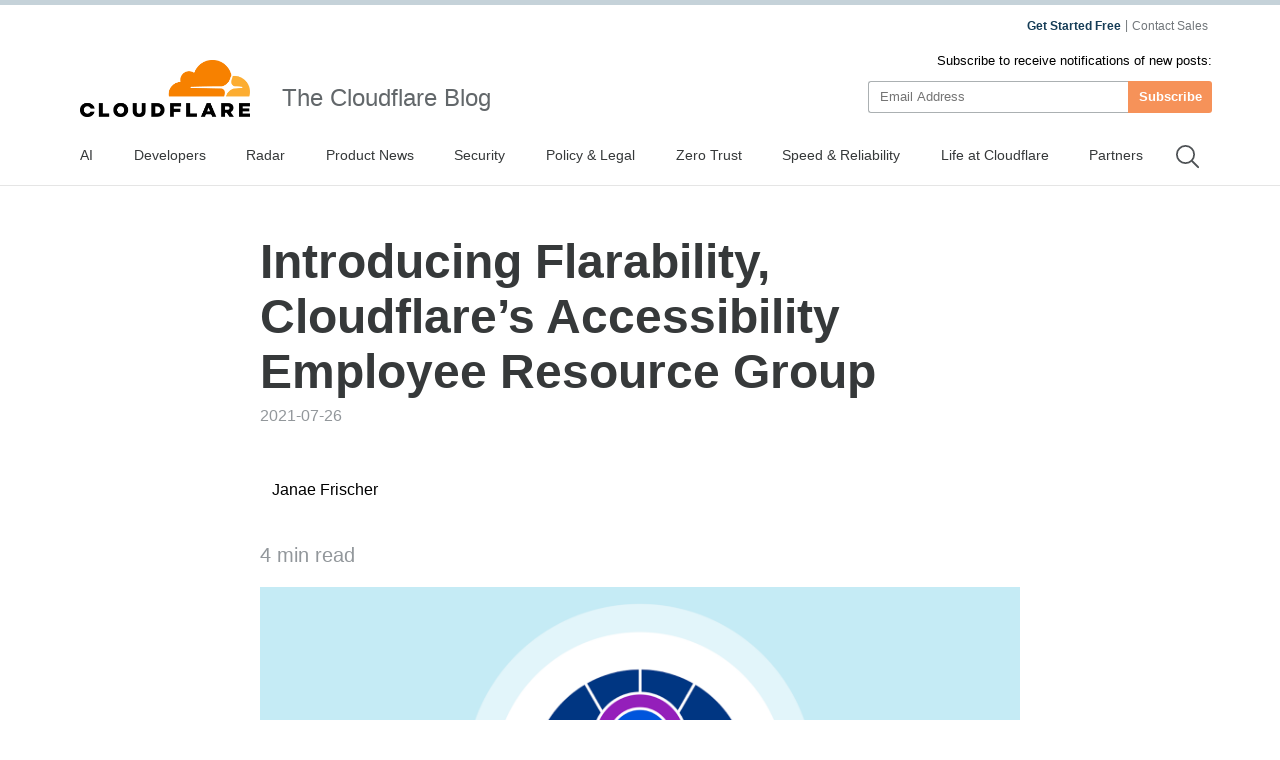

--- FILE ---
content_type: text/html
request_url: https://blog.cloudflare.com/introducing-flarability-cloudflares-accessibility-employee-resource-group/
body_size: 31785
content:
<!DOCTYPE html><script type="module" src="/_astro/index.astro_astro_type_script_index_0_lang.CoXd8L9s.js"></script> <html lang="en-us" dir="ltr"> <head><meta charset="UTF-8"><script async src="https://ot.www.cloudflare.com/public/vendor/onetrust/scripttemplates/otSDKStub.js" data-document-language="true" type="text/javascript" data-domain-script="b1e05d49-f072-4bae-9116-bdb78af15448"></script><script type="text/javascript">
    window.loadScript = (url, { charset = 'UTF-8', ...attributes } = {}, location = 'head') => {
      const existingScript = document.querySelector('script[src="' + url + '"]');
      if (existingScript) {
        return;
      }

      const script = document.createElement('script');
      script.src = url;
      script.type = 'text/javascript';

      script.async = true;
      script.charset = charset;

      if (attributes) {
        Object.entries(attributes).forEach(([key, value]) => {
          script.setAttribute(key, value);
        });
      }

      if (location === 'head') {
        document.head.appendChild(script);
      } else {
        document.body.appendChild(script);
      }

      return script;
    };
  </script><meta name="HandheldFriendly" content="True"><meta name="viewport" content="width=device-width,minimum-scale=1,initial-scale=1"><meta http-equiv="X-UA-Compatible" content="IE=edge"><meta name="baidu-site-verification" content="KeThzeyMOr"><meta name="baidu-site-verification" content="code-NIlrS7gNhx"><meta name="description" content="I’m pleased to introduce myself and Cloudflare’s newest Employee Resource Group (ERG), Flarability. The 31st anniversary of the signing of the Americans with Disabilities Act is an ideal time to raise the subject of accessibility at Cloudflare and around the world. "><title>Introducing Flarability, Cloudflare’s Accessibility Employee Resource Group</title><meta name="title" content="Introducing Flarability, Cloudflare’s Accessibility Employee Resource Group"><meta name="msvalidate.01" content="CF295E1604697F9CAD18B5A232E871F6"><meta class="swiftype" name="language" data-type="string" content="en"><script type="text/javascript">
    function OptanonWrapper() {
      if (!window.zarazTagManager.loaded && window.OnetrustActiveGroups.includes('C0004')) {
        window.zarazTagManager.loadZaraz();
      }

      if (window.zaraz && !window.OnetrustActiveGroups.includes('C0004')) {
        window.zaraz = undefined;
        window.zarazData = undefined;
        window.zarazTagManager.loaded = false;
      }

      if (!window.isCfCookieEventAttached) {
        window.isCfCookieEventAttached = true;
        window.addEventListener('consent.onetrust', async () => {
          await fetch('/', { method: 'HEAD' });
        });
      }
    }
    window.zarazTagManager = {
      loaded: false,
      getEndPoint() {
        return '/static/z/i.js';
      },
      loadZaraz() {
        window.loadScript(window.zarazTagManager.getEndPoint());
        window.zarazTagManager.loaded = true;
      },
    };
  </script><meta name="viewport" content="width=device-width, initial-scale=1.0"><link rel="apple-touch-icon" sizes="180x180" href="/images/favicon-32x32.png"><link rel="icon" type="image/png" sizes="32x32" href="/images/favicon-32x32.png"><link rel="icon" type="image/png" sizes="16x16" href="/images/favicon-32x32.png"><link rel="mask-icon" href="/images/favicon-32x32.png" color="#f78100"><link rel="stylesheet" href="/themes/ashes.min.css"><link rel="sitemap" href="/sitemap.xml"><meta name="msapplication-TileColor" content="#da532c"><meta name="theme-color" content="#ffffff"><link rel="canonical" href="https://blog.cloudflare.com/introducing-flarability-cloudflares-accessibility-employee-resource-group/"><link rel="alternate" hreflang="en-us" href="https://blog.cloudflare.com/introducing-flarability-cloudflares-accessibility-employee-resource-group/"><!-- General Meta Tags --><meta property="article:published_time" content="2021-07-26T13:59:21.000+01:00"><meta property="article:modified_time" content="2025-10-03T19:33:33.632Z"><meta property="article:tag" content="Impact Week"><meta property="article:tag" content="Employee Resource Groups"><meta property="article:tag" content="Life at Cloudflare"><meta property="article:publisher" content="https://www.facebook.com/cloudflare"><!-- Facebook Meta Tags --><meta property="og:site_name" content="The Cloudflare Blog"><meta property="og:type" content="article"><meta property="og:title" content="Introducing Flarability, Cloudflare’s Accessibility Employee Resource Group"><meta property="og:description" content="I’m pleased to introduce myself and Cloudflare’s newest Employee Resource Group (ERG), Flarability. The 31st anniversary of the signing of the Americans with Disabilities Act is an ideal time to raise the subject of accessibility at Cloudflare and around the world. "><meta property="og:url" content="https://blog.cloudflare.com/introducing-flarability-cloudflares-accessibility-employee-resource-group/"><meta property="og:image:width" content="1200"><meta property="og:image:height" content="628"><!-- Twitter/X Meta Tags --><meta name="twitter:title" content="Introducing Flarability, Cloudflare’s Accessibility Employee Resource Group"><meta name="twitter:description" content="I’m pleased to introduce myself and Cloudflare’s newest Employee Resource Group (ERG), Flarability. The 31st anniversary of the signing of the Americans with Disabilities Act is an ideal time to raise the subject of accessibility at Cloudflare and around the world. "><meta name="twitter:url" content="https://blog.cloudflare.com/introducing-flarability-cloudflares-accessibility-employee-resource-group/"><meta name="twitter:card" content="summary_large_image"><meta name="twitter:label1" content="Written by"><meta name="twitter:data1" content="Janae Frischer"><meta name="twitter:label2" content="Filed under"><meta name="twitter:data2" content="Impact Week,Employee Resource Groups,Life at Cloudflare"><meta name="twitter:site" content="@cloudflare"><meta property="og:image" content="https://cf-assets.www.cloudflare.com/zkvhlag99gkb/Mv9Ohfj3MY6XN1ZqQmQ8A/c6726c4ded801b965dea959f21f8c879/introducing-flarability-cloudflares-accessibility-employee-resource-group-LRONAu.png"><meta name="twitter:image" content="https://cf-assets.www.cloudflare.com/zkvhlag99gkb/Mv9Ohfj3MY6XN1ZqQmQ8A/c6726c4ded801b965dea959f21f8c879/introducing-flarability-cloudflares-accessibility-employee-resource-group-LRONAu.png"><link rel="stylesheet" href="/_astro/index.BriTMC_o.css">
<style>@keyframes astroFadeInOut{0%{opacity:1}to{opacity:0}}@keyframes astroFadeIn{0%{opacity:0;mix-blend-mode:plus-lighter}to{opacity:1;mix-blend-mode:plus-lighter}}@keyframes astroFadeOut{0%{opacity:1;mix-blend-mode:plus-lighter}to{opacity:0;mix-blend-mode:plus-lighter}}@keyframes astroSlideFromRight{0%{transform:translate(100%)}}@keyframes astroSlideFromLeft{0%{transform:translate(-100%)}}@keyframes astroSlideToRight{to{transform:translate(100%)}}@keyframes astroSlideToLeft{to{transform:translate(-100%)}}@media (prefers-reduced-motion){::view-transition-group(*),::view-transition-old(*),::view-transition-new(*){animation:none!important}[data-astro-transition-scope]{animation:none!important}}
</style></head><style>astro-island,astro-slot,astro-static-slot{display:contents}</style><script>(()=>{var e=async t=>{await(await t())()};(self.Astro||(self.Astro={})).only=e;window.dispatchEvent(new Event("astro:only"));})();;(()=>{var A=Object.defineProperty;var g=(i,o,a)=>o in i?A(i,o,{enumerable:!0,configurable:!0,writable:!0,value:a}):i[o]=a;var d=(i,o,a)=>g(i,typeof o!="symbol"?o+"":o,a);{let i={0:t=>m(t),1:t=>a(t),2:t=>new RegExp(t),3:t=>new Date(t),4:t=>new Map(a(t)),5:t=>new Set(a(t)),6:t=>BigInt(t),7:t=>new URL(t),8:t=>new Uint8Array(t),9:t=>new Uint16Array(t),10:t=>new Uint32Array(t),11:t=>1/0*t},o=t=>{let[l,e]=t;return l in i?i[l](e):void 0},a=t=>t.map(o),m=t=>typeof t!="object"||t===null?t:Object.fromEntries(Object.entries(t).map(([l,e])=>[l,o(e)]));class y extends HTMLElement{constructor(){super(...arguments);d(this,"Component");d(this,"hydrator");d(this,"hydrate",async()=>{var b;if(!this.hydrator||!this.isConnected)return;let e=(b=this.parentElement)==null?void 0:b.closest("astro-island[ssr]");if(e){e.addEventListener("astro:hydrate",this.hydrate,{once:!0});return}let c=this.querySelectorAll("astro-slot"),n={},h=this.querySelectorAll("template[data-astro-template]");for(let r of h){let s=r.closest(this.tagName);s!=null&&s.isSameNode(this)&&(n[r.getAttribute("data-astro-template")||"default"]=r.innerHTML,r.remove())}for(let r of c){let s=r.closest(this.tagName);s!=null&&s.isSameNode(this)&&(n[r.getAttribute("name")||"default"]=r.innerHTML)}let p;try{p=this.hasAttribute("props")?m(JSON.parse(this.getAttribute("props"))):{}}catch(r){let s=this.getAttribute("component-url")||"<unknown>",v=this.getAttribute("component-export");throw v&&(s+=` (export ${v})`),console.error(`[hydrate] Error parsing props for component ${s}`,this.getAttribute("props"),r),r}let u;await this.hydrator(this)(this.Component,p,n,{client:this.getAttribute("client")}),this.removeAttribute("ssr"),this.dispatchEvent(new CustomEvent("astro:hydrate"))});d(this,"unmount",()=>{this.isConnected||this.dispatchEvent(new CustomEvent("astro:unmount"))})}disconnectedCallback(){document.removeEventListener("astro:after-swap",this.unmount),document.addEventListener("astro:after-swap",this.unmount,{once:!0})}connectedCallback(){if(!this.hasAttribute("await-children")||document.readyState==="interactive"||document.readyState==="complete")this.childrenConnectedCallback();else{let e=()=>{document.removeEventListener("DOMContentLoaded",e),c.disconnect(),this.childrenConnectedCallback()},c=new MutationObserver(()=>{var n;((n=this.lastChild)==null?void 0:n.nodeType)===Node.COMMENT_NODE&&this.lastChild.nodeValue==="astro:end"&&(this.lastChild.remove(),e())});c.observe(this,{childList:!0}),document.addEventListener("DOMContentLoaded",e)}}async childrenConnectedCallback(){let e=this.getAttribute("before-hydration-url");e&&await import(e),this.start()}async start(){let e=JSON.parse(this.getAttribute("opts")),c=this.getAttribute("client");if(Astro[c]===void 0){window.addEventListener(`astro:${c}`,()=>this.start(),{once:!0});return}try{await Astro[c](async()=>{let n=this.getAttribute("renderer-url"),[h,{default:p}]=await Promise.all([import(this.getAttribute("component-url")),n?import(n):()=>()=>{}]),u=this.getAttribute("component-export")||"default";if(!u.includes("."))this.Component=h[u];else{this.Component=h;for(let f of u.split("."))this.Component=this.Component[f]}return this.hydrator=p,this.hydrate},e,this)}catch(n){console.error(`[astro-island] Error hydrating ${this.getAttribute("component-url")}`,n)}}attributeChangedCallback(){this.hydrate()}}d(y,"observedAttributes",["props"]),customElements.get("astro-island")||customElements.define("astro-island",y)}})();</script><astro-island uid="Z13OU4c" component-url="/_astro/GoogleAnalytics.O41kpLbs.js" component-export="GoogleAnalytics" renderer-url="/_astro/client.CI64Qvmy.js" props="{&quot;title&quot;:[0,&quot;Introducing Flarability, Cloudflare’s Accessibility Employee Resource Group&quot;],&quot;canonical&quot;:[0,&quot;https://blog.cloudflare.com/introducing-flarability-cloudflares-accessibility-employee-resource-group&quot;],&quot;info&quot;:[0,{&quot;id&quot;:[0,&quot;62ROssH5KPRwNxp9NxErdK&quot;],&quot;title&quot;:[0,&quot;Introducing Flarability, Cloudflare’s Accessibility Employee Resource Group&quot;],&quot;slug&quot;:[0,&quot;introducing-flarability-cloudflares-accessibility-employee-resource-group&quot;],&quot;excerpt&quot;:[0,&quot;I’m pleased to introduce myself and Cloudflare’s newest Employee Resource Group (ERG), Flarability. The 31st anniversary of the signing of the Americans with Disabilities Act is an ideal time to raise the subject of accessibility at Cloudflare and around the world. &quot;],&quot;featured&quot;:[0,false],&quot;html&quot;:[0,&quot;\n            &lt;figure class=\&quot;kg-card kg-image-card \&quot;&gt;\n            \n            &lt;Image src=\&quot;https://cf-assets.www.cloudflare.com/zkvhlag99gkb/5O1s9Wmii8i19XnDVEFuTA/d3f6b039032e6c473c7928b832c9b4c1/Flarablility.png\&quot; alt=\&quot;\&quot; class=\&quot;kg-image\&quot; width=\&quot;1600\&quot; height=\&quot;808\&quot; loading=\&quot;lazy\&quot;/&gt;\n            \n            &lt;/figure&gt;&lt;p&gt;Hello, folks! I’m pleased to introduce myself and Cloudflare’s newest Employee Resource Group (ERG), &lt;b&gt;Flarability&lt;/b&gt;, to the world. The 31st anniversary of the signing of the &lt;a href=\&quot;https://www.history.com/this-day-in-history/americans-with-disabilities-act-ada-signed-into-law-george-bush#:~:text=On%20July%2026%2C%201990%2C%20President,at%20the%20time%2C%20into%20law.\&quot;&gt;Americans with Disabilities Act (ADA)&lt;/a&gt;, which happens to fall during &lt;a href=\&quot;/welcome-to-cloudflare-impact-week/\&quot;&gt;Cloudflare’s Impact Week&lt;/a&gt;, is an ideal time to raise the subject of accessibility at Cloudflare and around the world.&lt;/p&gt;&lt;p&gt;There are multiple accessibility-related projects and programs at Cloudflare, including office space accessibility and website and product accessibility programs, some of which we will highlight in the stories below. I wanted to share my accessibility story and the story of the birth  and growth of our accessibility community with you.&lt;/p&gt;\n    &lt;div class=\&quot;flex anchor relative\&quot;&gt;\n      &lt;h3 id=\&quot;about-flarability\&quot;&gt;About Flarability&lt;/h3&gt;\n      &lt;a href=\&quot;#about-flarability\&quot; aria-hidden=\&quot;true\&quot; class=\&quot;relative sm:absolute sm:-left-5\&quot;&gt;\n        &lt;svg width=\&quot;16\&quot; height=\&quot;16\&quot; viewBox=\&quot;0 0 24 24\&quot;&gt;&lt;path fill=\&quot;currentcolor\&quot; d=\&quot;m12.11 15.39-3.88 3.88a2.52 2.52 0 0 1-3.5 0 2.47 2.47 0 0 1 0-3.5l3.88-3.88a1 1 0 0 0-1.42-1.42l-3.88 3.89a4.48 4.48 0 0 0 6.33 6.33l3.89-3.88a1 1 0 1 0-1.42-1.42Zm8.58-12.08a4.49 4.49 0 0 0-6.33 0l-3.89 3.88a1 1 0 0 0 1.42 1.42l3.88-3.88a2.52 2.52 0 0 1 3.5 0 2.47 2.47 0 0 1 0 3.5l-3.88 3.88a1 1 0 1 0 1.42 1.42l3.88-3.89a4.49 4.49 0 0 0 0-6.33ZM8.83 15.17a1 1 0 0 0 1.1.22 1 1 0 0 0 .32-.22l4.92-4.92a1 1 0 0 0-1.42-1.42l-4.92 4.92a1 1 0 0 0 0 1.42Z\&quot;&gt;&lt;/path&gt;&lt;/svg&gt;\n      &lt;/a&gt;\n    &lt;/div&gt;\n    &lt;p&gt;Flarability began with a conversation between a couple of colleagues, almost two years ago. Some of us had noticed some things about the workspace that weren&amp;#39;t as inclusive of people with disabilities as they could have been. For example, the open floor plan in our San Francisco office, as well as the positioning of our interview rooms, made it difficult for some to concentrate in the space. To kick off a community discussion, we formed a chat room, spread the word about our existence, and started hosting some meetings for interested employees and our allies. After a short time, we were talking about what to name our group, what our mission should be, and what kind of logo image would best represent our group.  &lt;/p&gt;&lt;p&gt;&lt;b&gt;Our Mission&lt;/b&gt;: We curate and share resources about disabilities, provide a community space for those with disabilities and our allies to find support and thrive, and encourage and guide Cloudflare’s accessibility programs.&lt;/p&gt;&lt;p&gt;An example of how we have worked with the company was a recent Places Team consultation. As we redevelop our offices and workspaces for a return to what we are calling “back to better”, our Places Team wanted to be sure the way we design our future offices is as inclusive and accessible as possible. You may read more about how we have partnered with the Places Team in Nicole’s story below.&lt;/p&gt;\n    &lt;div class=\&quot;flex anchor relative\&quot;&gt;\n      &lt;h3 id=\&quot;about-the-disability-community\&quot;&gt;About the Disability Community&lt;/h3&gt;\n      &lt;a href=\&quot;#about-the-disability-community\&quot; aria-hidden=\&quot;true\&quot; class=\&quot;relative sm:absolute sm:-left-5\&quot;&gt;\n        &lt;svg width=\&quot;16\&quot; height=\&quot;16\&quot; viewBox=\&quot;0 0 24 24\&quot;&gt;&lt;path fill=\&quot;currentcolor\&quot; d=\&quot;m12.11 15.39-3.88 3.88a2.52 2.52 0 0 1-3.5 0 2.47 2.47 0 0 1 0-3.5l3.88-3.88a1 1 0 0 0-1.42-1.42l-3.88 3.89a4.48 4.48 0 0 0 6.33 6.33l3.89-3.88a1 1 0 1 0-1.42-1.42Zm8.58-12.08a4.49 4.49 0 0 0-6.33 0l-3.89 3.88a1 1 0 0 0 1.42 1.42l3.88-3.88a2.52 2.52 0 0 1 3.5 0 2.47 2.47 0 0 1 0 3.5l-3.88 3.88a1 1 0 1 0 1.42 1.42l3.88-3.89a4.49 4.49 0 0 0 0-6.33ZM8.83 15.17a1 1 0 0 0 1.1.22 1 1 0 0 0 .32-.22l4.92-4.92a1 1 0 0 0-1.42-1.42l-4.92 4.92a1 1 0 0 0 0 1.42Z\&quot;&gt;&lt;/path&gt;&lt;/svg&gt;\n      &lt;/a&gt;\n    &lt;/div&gt;\n    &lt;p&gt;There is a lot of diversity amongst disabled people as there are many types of physical or mental impairments. Flarability includes employees with many of them. Some of us have intellectual disabilities such as autism and depression. Some of us have physical disabilities such as deafness and blindness. Several of us are not “out” about our disabilities and that’s definitely okay. The idea of our community is to provide a space for people to feel they can express themselves and feel comfortable. Historically, people with disabilities have been marginalized, even institutionalized. These days, there is much more awareness about and acceptance of disabilities, but there is a lot more work to be done. We are honored to take a central role in that work at Cloudflare.&lt;/p&gt;\n            &lt;figure class=\&quot;kg-card kg-image-card \&quot;&gt;\n            \n            &lt;Image src=\&quot;https://cf-assets.www.cloudflare.com/zkvhlag99gkb/7sj1UAIVDwumBGkhN5OXSx/fcdd965ed794c7fd18caf13c0796c766/Screen-Shot-2021-07-23-at-3.40.22-PM.png\&quot; alt=\&quot;\&quot; class=\&quot;kg-image\&quot; width=\&quot;884\&quot; height=\&quot;426\&quot; loading=\&quot;lazy\&quot;/&gt;\n            \n            &lt;/figure&gt;\n    &lt;div class=\&quot;flex anchor relative\&quot;&gt;\n      &lt;h3 id=\&quot;stories-from-flarability\&quot;&gt;Stories from Flarability&lt;/h3&gt;\n      &lt;a href=\&quot;#stories-from-flarability\&quot; aria-hidden=\&quot;true\&quot; class=\&quot;relative sm:absolute sm:-left-5\&quot;&gt;\n        &lt;svg width=\&quot;16\&quot; height=\&quot;16\&quot; viewBox=\&quot;0 0 24 24\&quot;&gt;&lt;path fill=\&quot;currentcolor\&quot; d=\&quot;m12.11 15.39-3.88 3.88a2.52 2.52 0 0 1-3.5 0 2.47 2.47 0 0 1 0-3.5l3.88-3.88a1 1 0 0 0-1.42-1.42l-3.88 3.89a4.48 4.48 0 0 0 6.33 6.33l3.89-3.88a1 1 0 1 0-1.42-1.42Zm8.58-12.08a4.49 4.49 0 0 0-6.33 0l-3.89 3.88a1 1 0 0 0 1.42 1.42l3.88-3.88a2.52 2.52 0 0 1 3.5 0 2.47 2.47 0 0 1 0 3.5l-3.88 3.88a1 1 0 1 0 1.42 1.42l3.88-3.89a4.49 4.49 0 0 0 0-6.33ZM8.83 15.17a1 1 0 0 0 1.1.22 1 1 0 0 0 .32-.22l4.92-4.92a1 1 0 0 0-1.42-1.42l-4.92 4.92a1 1 0 0 0 0 1.42Z\&quot;&gt;&lt;/path&gt;&lt;/svg&gt;\n      &lt;/a&gt;\n    &lt;/div&gt;\n    &lt;p&gt;I am not the only person with a disability at Cloudflare or who works to make Cloudflare more accessible to those with disabilities. We are proud to have many people with disabilities working at our company and I wanted to enable some key individuals with disabilities and supportive team members to share their experiences and stories.&lt;/p&gt;\n    &lt;div class=\&quot;flex anchor relative\&quot;&gt;\n      &lt;h4 id=\&quot;what-does-accessibility-mean-to-you\&quot;&gt;What does accessibility mean to you?&lt;/h4&gt;\n      &lt;a href=\&quot;#what-does-accessibility-mean-to-you\&quot; aria-hidden=\&quot;true\&quot; class=\&quot;relative sm:absolute sm:-left-5\&quot;&gt;\n        &lt;svg width=\&quot;16\&quot; height=\&quot;16\&quot; viewBox=\&quot;0 0 24 24\&quot;&gt;&lt;path fill=\&quot;currentcolor\&quot; d=\&quot;m12.11 15.39-3.88 3.88a2.52 2.52 0 0 1-3.5 0 2.47 2.47 0 0 1 0-3.5l3.88-3.88a1 1 0 0 0-1.42-1.42l-3.88 3.89a4.48 4.48 0 0 0 6.33 6.33l3.89-3.88a1 1 0 1 0-1.42-1.42Zm8.58-12.08a4.49 4.49 0 0 0-6.33 0l-3.89 3.88a1 1 0 0 0 1.42 1.42l3.88-3.88a2.52 2.52 0 0 1 3.5 0 2.47 2.47 0 0 1 0 3.5l-3.88 3.88a1 1 0 1 0 1.42 1.42l3.88-3.89a4.49 4.49 0 0 0 0-6.33ZM8.83 15.17a1 1 0 0 0 1.1.22 1 1 0 0 0 .32-.22l4.92-4.92a1 1 0 0 0-1.42-1.42l-4.92 4.92a1 1 0 0 0 0 1.42Z\&quot;&gt;&lt;/path&gt;&lt;/svg&gt;\n      &lt;/a&gt;\n    &lt;/div&gt;\n    &lt;p&gt;&lt;b&gt;Watson&lt;/b&gt;: “Accessibility means integration, having the same opportunities as everyone else to participate in society. My disability was seen as shameful and limiting, and it was only a few years before I started elementary school that New Jersey integrated children with disabilities into the classroom, ensuring that they received an adequate education. Growing up I was taught to hide who I was, and it&amp;#39;s thanks to the self-advocacy that I am now proudly autistic.”&lt;/p&gt;\n    &lt;div class=\&quot;flex anchor relative\&quot;&gt;\n      &lt;h4 id=\&quot;do-you-have-a-story-to-share-about-how-workplace-accessibility-initiatives-have-impacted-you\&quot;&gt;Do you have a story to share about how workplace accessibility initiatives have impacted you?&lt;/h4&gt;\n      &lt;a href=\&quot;#do-you-have-a-story-to-share-about-how-workplace-accessibility-initiatives-have-impacted-you\&quot; aria-hidden=\&quot;true\&quot; class=\&quot;relative sm:absolute sm:-left-5\&quot;&gt;\n        &lt;svg width=\&quot;16\&quot; height=\&quot;16\&quot; viewBox=\&quot;0 0 24 24\&quot;&gt;&lt;path fill=\&quot;currentcolor\&quot; d=\&quot;m12.11 15.39-3.88 3.88a2.52 2.52 0 0 1-3.5 0 2.47 2.47 0 0 1 0-3.5l3.88-3.88a1 1 0 0 0-1.42-1.42l-3.88 3.89a4.48 4.48 0 0 0 6.33 6.33l3.89-3.88a1 1 0 1 0-1.42-1.42Zm8.58-12.08a4.49 4.49 0 0 0-6.33 0l-3.89 3.88a1 1 0 0 0 1.42 1.42l3.88-3.88a2.52 2.52 0 0 1 3.5 0 2.47 2.47 0 0 1 0 3.5l-3.88 3.88a1 1 0 1 0 1.42 1.42l3.88-3.89a4.49 4.49 0 0 0 0-6.33ZM8.83 15.17a1 1 0 0 0 1.1.22 1 1 0 0 0 .32-.22l4.92-4.92a1 1 0 0 0-1.42-1.42l-4.92 4.92a1 1 0 0 0 0 1.42Z\&quot;&gt;&lt;/path&gt;&lt;/svg&gt;\n      &lt;/a&gt;\n    &lt;/div&gt;\n    &lt;p&gt;&lt;b&gt;Nicole&lt;/b&gt;: “Workplace accessibility is one of the top priorities of Cloudflare&amp;#39;s Places Team while we design and build our future office spaces. Feedback from our teammates in all our offices has always been a collaborative experience at Cloudflare. In previous years when opening a new office, the Places Team would crowdsource feedback from the company to adjust, or repair office features. Today, the Places Team involves a sync with Flarability leaders in the office design/construction process to discuss feedback and requests from coworkers with accessibility needs.&lt;/p&gt;&lt;p&gt;We also have an ergonomics and work accommodations program to ensure each of our teammates is sorted with workplace equipment that fits their individual needs.&lt;/p&gt;&lt;p&gt;Lastly, we want to provide multiple outlets for our teams to advocate for change. The Places Team hosts an internal anonymous feedback form, available to any teammate who feels comfortable submitting requests in a safe space.”&lt;/p&gt;\n    &lt;div class=\&quot;flex anchor relative\&quot;&gt;\n      &lt;h3 id=\&quot;why-is-accessibility-advocacy-important\&quot;&gt;Why is accessibility advocacy important?&lt;/h3&gt;\n      &lt;a href=\&quot;#why-is-accessibility-advocacy-important\&quot; aria-hidden=\&quot;true\&quot; class=\&quot;relative sm:absolute sm:-left-5\&quot;&gt;\n        &lt;svg width=\&quot;16\&quot; height=\&quot;16\&quot; viewBox=\&quot;0 0 24 24\&quot;&gt;&lt;path fill=\&quot;currentcolor\&quot; d=\&quot;m12.11 15.39-3.88 3.88a2.52 2.52 0 0 1-3.5 0 2.47 2.47 0 0 1 0-3.5l3.88-3.88a1 1 0 0 0-1.42-1.42l-3.88 3.89a4.48 4.48 0 0 0 6.33 6.33l3.89-3.88a1 1 0 1 0-1.42-1.42Zm8.58-12.08a4.49 4.49 0 0 0-6.33 0l-3.89 3.88a1 1 0 0 0 1.42 1.42l3.88-3.88a2.52 2.52 0 0 1 3.5 0 2.47 2.47 0 0 1 0 3.5l-3.88 3.88a1 1 0 1 0 1.42 1.42l3.88-3.89a4.49 4.49 0 0 0 0-6.33ZM8.83 15.17a1 1 0 0 0 1.1.22 1 1 0 0 0 .32-.22l4.92-4.92a1 1 0 0 0-1.42-1.42l-4.92 4.92a1 1 0 0 0 0 1.42Z\&quot;&gt;&lt;/path&gt;&lt;/svg&gt;\n      &lt;/a&gt;\n    &lt;/div&gt;\n    &lt;p&gt;&lt;b&gt;Janae&lt;/b&gt;: “Accessibility is important in the workplace. However, when people are not advocating for themselves, accessibility initiatives might not be leveraged to their fullest extent. When you don&amp;#39;t communicate what is holding you back from being more productive, you are doing a disservice to the company, but most importantly you. Perhaps you work more efficiently with fewer distractions, yet your boss has assigned you a desk that is right next to a noisy area of the office. What would happen if you asked them for a different workspace? For example, I am hard of hearing. As an outsider, you may not notice, as I appear to be able to carry on a verbal, face-to-face conversation with ease. In reality, I am lip reading, attempting to filter ambient noise, and watching others’ body/facial movements to fully understand what is going on. I work best when in quieter, less distracting environments. However, I am able to work in loud, distracting environments, too; I am just not able to perform at my best in this kind of environment.&lt;/p&gt;&lt;p&gt;Lastly, I’d like to highlight that one day I was casually chatting with a co-worker about my struggles and a company co-founder overheard me. They offered to support me in any and all ways possible. The noisy, distracting office space I had was changed to a workspace in a corner, where less foot traffic and cross conversations happened. This simple adjustment and small deed that our co-founder acted on inspired me to help start Flarability. I want all employees to feel they can advocate for themselves and if they are not comfortable enough to do so, then to know that there are people who are willing and able to help them.”&lt;/p&gt;\n    &lt;div class=\&quot;flex anchor relative\&quot;&gt;\n      &lt;h3 id=\&quot;whats-next-for-our-group\&quot;&gt;What’s next for our group?&lt;/h3&gt;\n      &lt;a href=\&quot;#whats-next-for-our-group\&quot; aria-hidden=\&quot;true\&quot; class=\&quot;relative sm:absolute sm:-left-5\&quot;&gt;\n        &lt;svg width=\&quot;16\&quot; height=\&quot;16\&quot; viewBox=\&quot;0 0 24 24\&quot;&gt;&lt;path fill=\&quot;currentcolor\&quot; d=\&quot;m12.11 15.39-3.88 3.88a2.52 2.52 0 0 1-3.5 0 2.47 2.47 0 0 1 0-3.5l3.88-3.88a1 1 0 0 0-1.42-1.42l-3.88 3.89a4.48 4.48 0 0 0 6.33 6.33l3.89-3.88a1 1 0 1 0-1.42-1.42Zm8.58-12.08a4.49 4.49 0 0 0-6.33 0l-3.89 3.88a1 1 0 0 0 1.42 1.42l3.88-3.88a2.52 2.52 0 0 1 3.5 0 2.47 2.47 0 0 1 0 3.5l-3.88 3.88a1 1 0 1 0 1.42 1.42l3.88-3.89a4.49 4.49 0 0 0 0-6.33ZM8.83 15.17a1 1 0 0 0 1.1.22 1 1 0 0 0 .32-.22l4.92-4.92a1 1 0 0 0-1.42-1.42l-4.92 4.92a1 1 0 0 0 0 1.42Z\&quot;&gt;&lt;/path&gt;&lt;/svg&gt;\n      &lt;/a&gt;\n    &lt;/div&gt;\n    &lt;p&gt;We are looking forward to growing our Flarability membership, globally. We have already come a long way in our brief history, but we have many more employees to reach and support, company initiatives to advise, and future employees to recruit.&lt;/p&gt;&lt;p&gt;Thank you for reading our personal stories and the story of Flarability. I encourage all of you who are reading this to do some more reading about accessibility and find at least one way to support people with disabilities in your own community.&lt;/p&gt;&lt;p&gt;We would also love to connect with accessibility ERG leaders from other companies. If you’re reading this and are interested in collaborating, please hit me up at &lt;a href=\&quot;mailto:flarability@cloudflare.com\&quot;&gt;flarability@cloudflare.com&lt;/a&gt;.&lt;/p&gt;&quot;],&quot;published_at&quot;:[0,&quot;2021-07-26T13:59:21.000+01:00&quot;],&quot;updated_at&quot;:[0,&quot;2025-10-03T19:33:33.632Z&quot;],&quot;feature_image&quot;:[0,&quot;https://cf-assets.www.cloudflare.com/zkvhlag99gkb/30OrOnbnkshv4Q0U86Hm6j/9a37e9aa94d50c62b04ee513874b339b/introducing-flarability-cloudflares-accessibility-employee-resource-group.png&quot;],&quot;tags&quot;:[1,[[0,{&quot;id&quot;:[0,&quot;6lUVvF42EgOEz8W2khsQKl&quot;],&quot;name&quot;:[0,&quot;Impact Week&quot;],&quot;slug&quot;:[0,&quot;impact-week&quot;]}],[0,{&quot;id&quot;:[0,&quot;3Iv2A3WgcfbEdC7J8q9PFB&quot;],&quot;name&quot;:[0,&quot;Employee Resource Groups&quot;],&quot;slug&quot;:[0,&quot;employee-resource-groups&quot;]}],[0,{&quot;id&quot;:[0,&quot;4g8tPriKOAUwdUT4jNPebe&quot;],&quot;name&quot;:[0,&quot;Life at Cloudflare&quot;],&quot;slug&quot;:[0,&quot;life-at-cloudflare&quot;]}]]],&quot;relatedTags&quot;:[0],&quot;authors&quot;:[1,[[0,{&quot;name&quot;:[0,&quot;Janae Frischer&quot;],&quot;slug&quot;:[0,&quot;janae&quot;],&quot;bio&quot;:[0,null],&quot;profile_image&quot;:[0,&quot;https://cf-assets.www.cloudflare.com/zkvhlag99gkb/43kDGyEzEK4xSKNWHGBRqJ/e782777b2312753fce02f582b9e0747f/janae.jpeg&quot;],&quot;location&quot;:[0,null],&quot;website&quot;:[0,null],&quot;twitter&quot;:[0,null],&quot;facebook&quot;:[0,null],&quot;publiclyIndex&quot;:[0,true]}]]],&quot;meta_description&quot;:[0,&quot;I’m pleased to introduce myself and Cloudflare’s newest Employee Resource Group (ERG), Flarability. The 31st anniversary of the signing of the Americans with Disabilities Act is an ideal time to raise the subject of accessibility at Cloudflare and around the world. &quot;],&quot;primary_author&quot;:[0,{}],&quot;localeList&quot;:[0,{&quot;name&quot;:[0,&quot;Introducing Flarability, Cloudflare’s Accessibility Employee Resource Group Config&quot;],&quot;enUS&quot;:[0,&quot;English for Locale&quot;],&quot;zhCN&quot;:[0,&quot;No Page for Locale&quot;],&quot;zhHansCN&quot;:[0,&quot;No Page for Locale&quot;],&quot;zhTW&quot;:[0,&quot;No Page for Locale&quot;],&quot;frFR&quot;:[0,&quot;No Page for Locale&quot;],&quot;deDE&quot;:[0,&quot;No Page for Locale&quot;],&quot;itIT&quot;:[0,&quot;No Page for Locale&quot;],&quot;jaJP&quot;:[0,&quot;No Page for Locale&quot;],&quot;koKR&quot;:[0,&quot;No Page for Locale&quot;],&quot;ptBR&quot;:[0,&quot;No Page for Locale&quot;],&quot;esLA&quot;:[0,&quot;No Page for Locale&quot;],&quot;esES&quot;:[0,&quot;No Page for Locale&quot;],&quot;enAU&quot;:[0,&quot;No Page for Locale&quot;],&quot;enCA&quot;:[0,&quot;No Page for Locale&quot;],&quot;enIN&quot;:[0,&quot;No Page for Locale&quot;],&quot;enGB&quot;:[0,&quot;No Page for Locale&quot;],&quot;idID&quot;:[0,&quot;No Page for Locale&quot;],&quot;ruRU&quot;:[0,&quot;No Page for Locale&quot;],&quot;svSE&quot;:[0,&quot;No Page for Locale&quot;],&quot;viVN&quot;:[0,&quot;No Page for Locale&quot;],&quot;plPL&quot;:[0,&quot;No Page for Locale&quot;],&quot;arAR&quot;:[0,&quot;No Page for Locale&quot;],&quot;nlNL&quot;:[0,&quot;No Page for Locale&quot;],&quot;thTH&quot;:[0,&quot;No Page for Locale&quot;],&quot;trTR&quot;:[0,&quot;No Page for Locale&quot;],&quot;heIL&quot;:[0,&quot;No Page for Locale&quot;],&quot;lvLV&quot;:[0,&quot;No Page for Locale&quot;],&quot;etEE&quot;:[0,&quot;No Page for Locale&quot;],&quot;ltLT&quot;:[0,&quot;No Page for Locale&quot;]}],&quot;url&quot;:[0,&quot;https://blog.cloudflare.com/introducing-flarability-cloudflares-accessibility-employee-resource-group&quot;],&quot;metadata&quot;:[0,{&quot;title&quot;:[0,&quot;Introducing Flarability, Cloudflare’s Accessibility Employee Resource Group&quot;],&quot;description&quot;:[0,&quot;I’m pleased to introduce myself and Cloudflare’s newest Employee Resource Group (ERG), Flarability. The 31st anniversary of the signing of the Americans with Disabilities Act is an ideal time to raise the subject of accessibility at Cloudflare and around the world. &quot;],&quot;imgPreview&quot;:[0,&quot;https://cf-assets.www.cloudflare.com/zkvhlag99gkb/Mv9Ohfj3MY6XN1ZqQmQ8A/c6726c4ded801b965dea959f21f8c879/introducing-flarability-cloudflares-accessibility-employee-resource-group-LRONAu.png&quot;]}],&quot;publicly_index&quot;:[0,true]}],&quot;tagInfo&quot;:[0],&quot;authorInfo&quot;:[0],&quot;translatedPosts&quot;:[1,[]]}" ssr client="only" opts="{&quot;name&quot;:&quot;GoogleAnalytics&quot;,&quot;value&quot;:&quot;react&quot;}"></astro-island><script>(()=>{var l=(n,t)=>{let i=async()=>{await(await n())()},e=typeof t.value=="object"?t.value:void 0,s={timeout:e==null?void 0:e.timeout};"requestIdleCallback"in window?window.requestIdleCallback(i,s):setTimeout(i,s.timeout||200)};(self.Astro||(self.Astro={})).idle=l;window.dispatchEvent(new Event("astro:idle"));})();</script><astro-island uid="Z1ewVHJ" prefix="r7" component-url="/_astro/Navigation.BG9ngiam.js" component-export="Navigation" renderer-url="/_astro/client.CI64Qvmy.js" props="{&quot;title&quot;:[0,&quot;The Cloudflare Blog&quot;],&quot;logo&quot;:[0,&quot;//images.ctfassets.net/zkvhlag99gkb/69RwBidpiEHCDZ9rFVVk7T/092507edbed698420b89658e5a6d5105/CF_logo_stacked_blktype.png&quot;],&quot;pagesStore&quot;:[0,{&quot;page&quot;:[0,&quot;Post&quot;],&quot;slug&quot;:[0,&quot;introducing-flarability-cloudflares-accessibility-employee-resource-group&quot;],&quot;translationsAvailable&quot;:[1,[]],&quot;navData&quot;:[1,[[0,{&quot;metadata&quot;:[0,{&quot;tags&quot;:[1,[]],&quot;concepts&quot;:[1,[]]}],&quot;sys&quot;:[0,{&quot;space&quot;:[0,{&quot;sys&quot;:[0,{&quot;type&quot;:[0,&quot;Link&quot;],&quot;linkType&quot;:[0,&quot;Space&quot;],&quot;id&quot;:[0,&quot;zkvhlag99gkb&quot;]}]}],&quot;id&quot;:[0,&quot;6Foe3R8of95cWVnQwe5Toi&quot;],&quot;type&quot;:[0,&quot;Entry&quot;],&quot;createdAt&quot;:[0,&quot;2024-10-09T22:44:28.803Z&quot;],&quot;updatedAt&quot;:[0,&quot;2026-01-20T09:38:16.361Z&quot;],&quot;environment&quot;:[0,{&quot;sys&quot;:[0,{&quot;id&quot;:[0,&quot;master&quot;],&quot;type&quot;:[0,&quot;Link&quot;],&quot;linkType&quot;:[0,&quot;Environment&quot;]}]}],&quot;publishedVersion&quot;:[0,308],&quot;revision&quot;:[0,84],&quot;contentType&quot;:[0,{&quot;sys&quot;:[0,{&quot;type&quot;:[0,&quot;Link&quot;],&quot;linkType&quot;:[0,&quot;ContentType&quot;],&quot;id&quot;:[0,&quot;blogTag&quot;]}]}],&quot;locale&quot;:[0,&quot;en-US&quot;]}],&quot;fields&quot;:[0,{&quot;entryTitle&quot;:[0,&quot;AI&quot;],&quot;name&quot;:[0,&quot;AI&quot;],&quot;slug&quot;:[0,&quot;ai&quot;],&quot;featured&quot;:[0,true],&quot;publiclyIndex&quot;:[0,true]}]}],[0,{&quot;metadata&quot;:[0,{&quot;tags&quot;:[1,[]],&quot;concepts&quot;:[1,[]]}],&quot;sys&quot;:[0,{&quot;space&quot;:[0,{&quot;sys&quot;:[0,{&quot;type&quot;:[0,&quot;Link&quot;],&quot;linkType&quot;:[0,&quot;Space&quot;],&quot;id&quot;:[0,&quot;zkvhlag99gkb&quot;]}]}],&quot;id&quot;:[0,&quot;4HIPcb68qM0e26fIxyfzwQ&quot;],&quot;type&quot;:[0,&quot;Entry&quot;],&quot;createdAt&quot;:[0,&quot;2024-10-09T19:43:21.536Z&quot;],&quot;updatedAt&quot;:[0,&quot;2025-12-02T03:38:13.529Z&quot;],&quot;environment&quot;:[0,{&quot;sys&quot;:[0,{&quot;id&quot;:[0,&quot;master&quot;],&quot;type&quot;:[0,&quot;Link&quot;],&quot;linkType&quot;:[0,&quot;Environment&quot;]}]}],&quot;publishedVersion&quot;:[0,200],&quot;revision&quot;:[0,68],&quot;contentType&quot;:[0,{&quot;sys&quot;:[0,{&quot;type&quot;:[0,&quot;Link&quot;],&quot;linkType&quot;:[0,&quot;ContentType&quot;],&quot;id&quot;:[0,&quot;blogTag&quot;]}]}],&quot;locale&quot;:[0,&quot;en-US&quot;]}],&quot;fields&quot;:[0,{&quot;entryTitle&quot;:[0,&quot;Developers&quot;],&quot;name&quot;:[0,&quot;Developers&quot;],&quot;slug&quot;:[0,&quot;developers&quot;],&quot;featured&quot;:[0,true],&quot;publiclyIndex&quot;:[0,true]}]}],[0,{&quot;metadata&quot;:[0,{&quot;tags&quot;:[1,[]],&quot;concepts&quot;:[1,[]]}],&quot;sys&quot;:[0,{&quot;space&quot;:[0,{&quot;sys&quot;:[0,{&quot;type&quot;:[0,&quot;Link&quot;],&quot;linkType&quot;:[0,&quot;Space&quot;],&quot;id&quot;:[0,&quot;zkvhlag99gkb&quot;]}]}],&quot;id&quot;:[0,&quot;5kZtWqjqa7aOUoZr8NFGwI&quot;],&quot;type&quot;:[0,&quot;Entry&quot;],&quot;createdAt&quot;:[0,&quot;2024-10-09T19:43:26.040Z&quot;],&quot;updatedAt&quot;:[0,&quot;2026-01-07T11:00:45.293Z&quot;],&quot;environment&quot;:[0,{&quot;sys&quot;:[0,{&quot;id&quot;:[0,&quot;master&quot;],&quot;type&quot;:[0,&quot;Link&quot;],&quot;linkType&quot;:[0,&quot;Environment&quot;]}]}],&quot;publishedVersion&quot;:[0,244],&quot;revision&quot;:[0,60],&quot;contentType&quot;:[0,{&quot;sys&quot;:[0,{&quot;type&quot;:[0,&quot;Link&quot;],&quot;linkType&quot;:[0,&quot;ContentType&quot;],&quot;id&quot;:[0,&quot;blogTag&quot;]}]}],&quot;locale&quot;:[0,&quot;en-US&quot;]}],&quot;fields&quot;:[0,{&quot;entryTitle&quot;:[0,&quot;Cloudflare Radar&quot;],&quot;name&quot;:[0,&quot;Radar&quot;],&quot;slug&quot;:[0,&quot;cloudflare-radar&quot;],&quot;featured&quot;:[0,true],&quot;publiclyIndex&quot;:[0,true]}]}],[0,{&quot;metadata&quot;:[0,{&quot;tags&quot;:[1,[]],&quot;concepts&quot;:[1,[]]}],&quot;sys&quot;:[0,{&quot;space&quot;:[0,{&quot;sys&quot;:[0,{&quot;type&quot;:[0,&quot;Link&quot;],&quot;linkType&quot;:[0,&quot;Space&quot;],&quot;id&quot;:[0,&quot;zkvhlag99gkb&quot;]}]}],&quot;id&quot;:[0,&quot;6QktrXeEFcl4e2dZUTZVGl&quot;],&quot;type&quot;:[0,&quot;Entry&quot;],&quot;createdAt&quot;:[0,&quot;2024-10-09T19:43:20.198Z&quot;],&quot;updatedAt&quot;:[0,&quot;2025-04-09T11:02:56.665Z&quot;],&quot;environment&quot;:[0,{&quot;sys&quot;:[0,{&quot;id&quot;:[0,&quot;master&quot;],&quot;type&quot;:[0,&quot;Link&quot;],&quot;linkType&quot;:[0,&quot;Environment&quot;]}]}],&quot;publishedVersion&quot;:[0,68],&quot;revision&quot;:[0,28],&quot;contentType&quot;:[0,{&quot;sys&quot;:[0,{&quot;type&quot;:[0,&quot;Link&quot;],&quot;linkType&quot;:[0,&quot;ContentType&quot;],&quot;id&quot;:[0,&quot;blogTag&quot;]}]}],&quot;locale&quot;:[0,&quot;en-US&quot;]}],&quot;fields&quot;:[0,{&quot;entryTitle&quot;:[0,&quot;Product News&quot;],&quot;name&quot;:[0,&quot;Product News&quot;],&quot;slug&quot;:[0,&quot;product-news&quot;],&quot;featured&quot;:[0,true]}]}],[0,{&quot;metadata&quot;:[0,{&quot;tags&quot;:[1,[]],&quot;concepts&quot;:[1,[]]}],&quot;sys&quot;:[0,{&quot;space&quot;:[0,{&quot;sys&quot;:[0,{&quot;type&quot;:[0,&quot;Link&quot;],&quot;linkType&quot;:[0,&quot;Space&quot;],&quot;id&quot;:[0,&quot;zkvhlag99gkb&quot;]}]}],&quot;id&quot;:[0,&quot;6Mp7ouACN2rT3YjL1xaXJx&quot;],&quot;type&quot;:[0,&quot;Entry&quot;],&quot;createdAt&quot;:[0,&quot;2024-10-09T19:42:46.231Z&quot;],&quot;updatedAt&quot;:[0,&quot;2026-01-20T09:38:17.006Z&quot;],&quot;environment&quot;:[0,{&quot;sys&quot;:[0,{&quot;id&quot;:[0,&quot;master&quot;],&quot;type&quot;:[0,&quot;Link&quot;],&quot;linkType&quot;:[0,&quot;Environment&quot;]}]}],&quot;publishedVersion&quot;:[0,222],&quot;revision&quot;:[0,66],&quot;contentType&quot;:[0,{&quot;sys&quot;:[0,{&quot;type&quot;:[0,&quot;Link&quot;],&quot;linkType&quot;:[0,&quot;ContentType&quot;],&quot;id&quot;:[0,&quot;blogTag&quot;]}]}],&quot;locale&quot;:[0,&quot;en-US&quot;]}],&quot;fields&quot;:[0,{&quot;entryTitle&quot;:[0,&quot;Security&quot;],&quot;name&quot;:[0,&quot;Security&quot;],&quot;slug&quot;:[0,&quot;security&quot;],&quot;featured&quot;:[0,true],&quot;publiclyIndex&quot;:[0,true]}]}],[0,{&quot;metadata&quot;:[0,{&quot;tags&quot;:[1,[]],&quot;concepts&quot;:[1,[]]}],&quot;sys&quot;:[0,{&quot;space&quot;:[0,{&quot;sys&quot;:[0,{&quot;type&quot;:[0,&quot;Link&quot;],&quot;linkType&quot;:[0,&quot;Space&quot;],&quot;id&quot;:[0,&quot;zkvhlag99gkb&quot;]}]}],&quot;id&quot;:[0,&quot;16yk8DVbNNifxov5cWvAov&quot;],&quot;type&quot;:[0,&quot;Entry&quot;],&quot;createdAt&quot;:[0,&quot;2024-10-09T19:56:23.848Z&quot;],&quot;updatedAt&quot;:[0,&quot;2025-10-14T05:04:58.023Z&quot;],&quot;environment&quot;:[0,{&quot;sys&quot;:[0,{&quot;id&quot;:[0,&quot;master&quot;],&quot;type&quot;:[0,&quot;Link&quot;],&quot;linkType&quot;:[0,&quot;Environment&quot;]}]}],&quot;publishedVersion&quot;:[0,75],&quot;revision&quot;:[0,32],&quot;contentType&quot;:[0,{&quot;sys&quot;:[0,{&quot;type&quot;:[0,&quot;Link&quot;],&quot;linkType&quot;:[0,&quot;ContentType&quot;],&quot;id&quot;:[0,&quot;blogTag&quot;]}]}],&quot;locale&quot;:[0,&quot;en-US&quot;]}],&quot;fields&quot;:[0,{&quot;entryTitle&quot;:[0,&quot;Policy &amp; Legal&quot;],&quot;name&quot;:[0,&quot;Policy &amp; Legal&quot;],&quot;slug&quot;:[0,&quot;policy&quot;],&quot;featured&quot;:[0,true],&quot;publiclyIndex&quot;:[0,true]}]}],[0,{&quot;metadata&quot;:[0,{&quot;tags&quot;:[1,[]],&quot;concepts&quot;:[1,[]]}],&quot;sys&quot;:[0,{&quot;space&quot;:[0,{&quot;sys&quot;:[0,{&quot;type&quot;:[0,&quot;Link&quot;],&quot;linkType&quot;:[0,&quot;Space&quot;],&quot;id&quot;:[0,&quot;zkvhlag99gkb&quot;]}]}],&quot;id&quot;:[0,&quot;J61Eszqn98amrYHq4IhTx&quot;],&quot;type&quot;:[0,&quot;Entry&quot;],&quot;createdAt&quot;:[0,&quot;2024-10-09T19:43:46.068Z&quot;],&quot;updatedAt&quot;:[0,&quot;2025-10-14T05:04:56.395Z&quot;],&quot;environment&quot;:[0,{&quot;sys&quot;:[0,{&quot;id&quot;:[0,&quot;master&quot;],&quot;type&quot;:[0,&quot;Link&quot;],&quot;linkType&quot;:[0,&quot;Environment&quot;]}]}],&quot;publishedVersion&quot;:[0,148],&quot;revision&quot;:[0,47],&quot;contentType&quot;:[0,{&quot;sys&quot;:[0,{&quot;type&quot;:[0,&quot;Link&quot;],&quot;linkType&quot;:[0,&quot;ContentType&quot;],&quot;id&quot;:[0,&quot;blogTag&quot;]}]}],&quot;locale&quot;:[0,&quot;en-US&quot;]}],&quot;fields&quot;:[0,{&quot;entryTitle&quot;:[0,&quot;Zero Trust&quot;],&quot;name&quot;:[0,&quot;Zero Trust&quot;],&quot;slug&quot;:[0,&quot;zero-trust&quot;],&quot;featured&quot;:[0,true],&quot;publiclyIndex&quot;:[0,true]}]}],[0,{&quot;metadata&quot;:[0,{&quot;tags&quot;:[1,[]],&quot;concepts&quot;:[1,[]]}],&quot;sys&quot;:[0,{&quot;space&quot;:[0,{&quot;sys&quot;:[0,{&quot;type&quot;:[0,&quot;Link&quot;],&quot;linkType&quot;:[0,&quot;Space&quot;],&quot;id&quot;:[0,&quot;zkvhlag99gkb&quot;]}]}],&quot;id&quot;:[0,&quot;48r7QV00gLMWOIcM1CSDRy&quot;],&quot;type&quot;:[0,&quot;Entry&quot;],&quot;createdAt&quot;:[0,&quot;2024-10-09T19:54:22.790Z&quot;],&quot;updatedAt&quot;:[0,&quot;2025-04-07T23:03:52.422Z&quot;],&quot;environment&quot;:[0,{&quot;sys&quot;:[0,{&quot;id&quot;:[0,&quot;master&quot;],&quot;type&quot;:[0,&quot;Link&quot;],&quot;linkType&quot;:[0,&quot;Environment&quot;]}]}],&quot;publishedVersion&quot;:[0,66],&quot;revision&quot;:[0,28],&quot;contentType&quot;:[0,{&quot;sys&quot;:[0,{&quot;type&quot;:[0,&quot;Link&quot;],&quot;linkType&quot;:[0,&quot;ContentType&quot;],&quot;id&quot;:[0,&quot;blogTag&quot;]}]}],&quot;locale&quot;:[0,&quot;en-US&quot;]}],&quot;fields&quot;:[0,{&quot;entryTitle&quot;:[0,&quot;Speed &amp; Reliability&quot;],&quot;name&quot;:[0,&quot;Speed &amp; Reliability&quot;],&quot;slug&quot;:[0,&quot;speed-and-reliability&quot;],&quot;featured&quot;:[0,true]}]}],[0,{&quot;metadata&quot;:[0,{&quot;tags&quot;:[1,[]],&quot;concepts&quot;:[1,[]]}],&quot;sys&quot;:[0,{&quot;space&quot;:[0,{&quot;sys&quot;:[0,{&quot;type&quot;:[0,&quot;Link&quot;],&quot;linkType&quot;:[0,&quot;Space&quot;],&quot;id&quot;:[0,&quot;zkvhlag99gkb&quot;]}]}],&quot;id&quot;:[0,&quot;4g8tPriKOAUwdUT4jNPebe&quot;],&quot;type&quot;:[0,&quot;Entry&quot;],&quot;createdAt&quot;:[0,&quot;2024-10-09T19:46:40.927Z&quot;],&quot;updatedAt&quot;:[0,&quot;2025-09-19T22:57:38.748Z&quot;],&quot;environment&quot;:[0,{&quot;sys&quot;:[0,{&quot;id&quot;:[0,&quot;master&quot;],&quot;type&quot;:[0,&quot;Link&quot;],&quot;linkType&quot;:[0,&quot;Environment&quot;]}]}],&quot;publishedVersion&quot;:[0,79],&quot;revision&quot;:[0,30],&quot;contentType&quot;:[0,{&quot;sys&quot;:[0,{&quot;type&quot;:[0,&quot;Link&quot;],&quot;linkType&quot;:[0,&quot;ContentType&quot;],&quot;id&quot;:[0,&quot;blogTag&quot;]}]}],&quot;locale&quot;:[0,&quot;en-US&quot;]}],&quot;fields&quot;:[0,{&quot;entryTitle&quot;:[0,&quot;Life at Cloudflare&quot;],&quot;name&quot;:[0,&quot;Life at Cloudflare&quot;],&quot;slug&quot;:[0,&quot;life-at-cloudflare&quot;],&quot;featured&quot;:[0,true],&quot;publiclyIndex&quot;:[0,true]}]}],[0,{&quot;metadata&quot;:[0,{&quot;tags&quot;:[1,[]],&quot;concepts&quot;:[1,[]]}],&quot;sys&quot;:[0,{&quot;space&quot;:[0,{&quot;sys&quot;:[0,{&quot;type&quot;:[0,&quot;Link&quot;],&quot;linkType&quot;:[0,&quot;Space&quot;],&quot;id&quot;:[0,&quot;zkvhlag99gkb&quot;]}]}],&quot;id&quot;:[0,&quot;V86khSc459Yi1AhTlvtY7&quot;],&quot;type&quot;:[0,&quot;Entry&quot;],&quot;createdAt&quot;:[0,&quot;2024-10-09T19:46:53.657Z&quot;],&quot;updatedAt&quot;:[0,&quot;2025-02-04T17:12:59.473Z&quot;],&quot;environment&quot;:[0,{&quot;sys&quot;:[0,{&quot;id&quot;:[0,&quot;master&quot;],&quot;type&quot;:[0,&quot;Link&quot;],&quot;linkType&quot;:[0,&quot;Environment&quot;]}]}],&quot;publishedVersion&quot;:[0,57],&quot;revision&quot;:[0,21],&quot;contentType&quot;:[0,{&quot;sys&quot;:[0,{&quot;type&quot;:[0,&quot;Link&quot;],&quot;linkType&quot;:[0,&quot;ContentType&quot;],&quot;id&quot;:[0,&quot;blogTag&quot;]}]}],&quot;locale&quot;:[0,&quot;en-US&quot;]}],&quot;fields&quot;:[0,{&quot;entryTitle&quot;:[0,&quot;Partners&quot;],&quot;name&quot;:[0,&quot;Partners&quot;],&quot;slug&quot;:[0,&quot;partners&quot;],&quot;featured&quot;:[0,true]}]}]]]}],&quot;locale&quot;:[0,&quot;en-us&quot;],&quot;translations&quot;:[0,{&quot;posts.by&quot;:[0,&quot;By&quot;],&quot;footer.gdpr&quot;:[0,&quot;GDPR&quot;],&quot;lang_blurb1&quot;:[0,&quot;This post is also available in {lang1}.&quot;],&quot;lang_blurb2&quot;:[0,&quot;This post is also available in {lang1} and {lang2}.&quot;],&quot;lang_blurb3&quot;:[0,&quot;This post is also available in {lang1}, {lang2} and {lang3}.&quot;],&quot;footer.press&quot;:[0,&quot;Press&quot;],&quot;header.title&quot;:[0,&quot;The Cloudflare Blog&quot;],&quot;search.clear&quot;:[0,&quot;Clear&quot;],&quot;search.filter&quot;:[0,&quot;Filter&quot;],&quot;search.source&quot;:[0,&quot;Source&quot;],&quot;footer.careers&quot;:[0,&quot;Careers&quot;],&quot;footer.company&quot;:[0,&quot;Company&quot;],&quot;footer.support&quot;:[0,&quot;Support&quot;],&quot;footer.the_net&quot;:[0,&quot;theNet&quot;],&quot;search.filters&quot;:[0,&quot;Filters&quot;],&quot;footer.our_team&quot;:[0,&quot;Our team&quot;],&quot;footer.webinars&quot;:[0,&quot;Webinars&quot;],&quot;page.more_posts&quot;:[0,&quot;More posts&quot;],&quot;posts.time_read&quot;:[0,&quot;{time} min read&quot;],&quot;search.language&quot;:[0,&quot;Language&quot;],&quot;footer.community&quot;:[0,&quot;Community&quot;],&quot;footer.resources&quot;:[0,&quot;Resources&quot;],&quot;footer.solutions&quot;:[0,&quot;Solutions&quot;],&quot;footer.trademark&quot;:[0,&quot;Trademark&quot;],&quot;header.subscribe&quot;:[0,&quot;Subscribe&quot;],&quot;footer.compliance&quot;:[0,&quot;Compliance&quot;],&quot;footer.free_plans&quot;:[0,&quot;Free plans&quot;],&quot;footer.impact_ESG&quot;:[0,&quot;Impact/ESG&quot;],&quot;posts.follow_on_X&quot;:[0,&quot;Follow on X&quot;],&quot;footer.help_center&quot;:[0,&quot;Help center&quot;],&quot;footer.network_map&quot;:[0,&quot;Network Map&quot;],&quot;header.please_wait&quot;:[0,&quot;Please Wait&quot;],&quot;page.related_posts&quot;:[0,&quot;Related posts&quot;],&quot;search.result_stat&quot;:[0,&quot;Results &lt;strong&gt;{search_range}&lt;/strong&gt; of &lt;strong&gt;{search_total}&lt;/strong&gt; for &lt;strong&gt;{search_keyword}&lt;/strong&gt;&quot;],&quot;footer.case_studies&quot;:[0,&quot;Case Studies&quot;],&quot;footer.connect_2024&quot;:[0,&quot;Connect 2024&quot;],&quot;footer.terms_of_use&quot;:[0,&quot;Terms of Use&quot;],&quot;footer.white_papers&quot;:[0,&quot;White Papers&quot;],&quot;footer.cloudflare_tv&quot;:[0,&quot;Cloudflare TV&quot;],&quot;footer.community_hub&quot;:[0,&quot;Community Hub&quot;],&quot;footer.compare_plans&quot;:[0,&quot;Compare plans&quot;],&quot;footer.contact_sales&quot;:[0,&quot;Contact Sales&quot;],&quot;header.contact_sales&quot;:[0,&quot;Contact Sales&quot;],&quot;header.email_address&quot;:[0,&quot;Email Address&quot;],&quot;page.error.not_found&quot;:[0,&quot;Page not found&quot;],&quot;footer.developer_docs&quot;:[0,&quot;Developer docs&quot;],&quot;footer.privacy_policy&quot;:[0,&quot;Privacy Policy&quot;],&quot;footer.request_a_demo&quot;:[0,&quot;Request a demo&quot;],&quot;page.continue_reading&quot;:[0,&quot;Continue reading&quot;],&quot;footer.analysts_report&quot;:[0,&quot;Analyst reports&quot;],&quot;footer.for_enterprises&quot;:[0,&quot;For enterprises&quot;],&quot;footer.getting_started&quot;:[0,&quot;Getting Started&quot;],&quot;footer.learning_center&quot;:[0,&quot;Learning Center&quot;],&quot;footer.project_galileo&quot;:[0,&quot;Project Galileo&quot;],&quot;pagination.newer_posts&quot;:[0,&quot;Newer Posts&quot;],&quot;pagination.older_posts&quot;:[0,&quot;Older Posts&quot;],&quot;posts.social_buttons.x&quot;:[0,&quot;Discuss on X&quot;],&quot;search.icon_aria_label&quot;:[0,&quot;Search&quot;],&quot;search.source_location&quot;:[0,&quot;Source/Location&quot;],&quot;footer.about_cloudflare&quot;:[0,&quot;About Cloudflare&quot;],&quot;footer.athenian_project&quot;:[0,&quot;Athenian Project&quot;],&quot;footer.become_a_partner&quot;:[0,&quot;Become a partner&quot;],&quot;footer.cloudflare_radar&quot;:[0,&quot;Cloudflare Radar&quot;],&quot;footer.network_services&quot;:[0,&quot;Network services&quot;],&quot;footer.trust_and_safety&quot;:[0,&quot;Trust &amp; Safety&quot;],&quot;header.get_started_free&quot;:[0,&quot;Get Started Free&quot;],&quot;page.search.placeholder&quot;:[0,&quot;Search Cloudflare&quot;],&quot;footer.cloudflare_status&quot;:[0,&quot;Cloudflare Status&quot;],&quot;footer.cookie_preference&quot;:[0,&quot;Cookie Preferences&quot;],&quot;header.valid_email_error&quot;:[0,&quot;Must be valid email.&quot;],&quot;search.result_stat_empty&quot;:[0,&quot;Results &lt;strong&gt;{search_range}&lt;/strong&gt; of &lt;strong&gt;{search_total}&lt;/strong&gt;&quot;],&quot;footer.connectivity_cloud&quot;:[0,&quot;Connectivity cloud&quot;],&quot;footer.developer_services&quot;:[0,&quot;Developer services&quot;],&quot;footer.investor_relations&quot;:[0,&quot;Investor relations&quot;],&quot;page.not_found.error_code&quot;:[0,&quot;Error Code: 404&quot;],&quot;search.autocomplete_title&quot;:[0,&quot;Insert a query. Press enter to send&quot;],&quot;footer.logos_and_press_kit&quot;:[0,&quot;Logos &amp; press kit&quot;],&quot;footer.application_services&quot;:[0,&quot;Application services&quot;],&quot;footer.get_a_recommendation&quot;:[0,&quot;Get a recommendation&quot;],&quot;posts.social_buttons.reddit&quot;:[0,&quot;Discuss on Reddit&quot;],&quot;footer.sse_and_sase_services&quot;:[0,&quot;SSE and SASE services&quot;],&quot;page.not_found.outdated_link&quot;:[0,&quot;You may have used an outdated link, or you may have typed the address incorrectly.&quot;],&quot;footer.report_security_issues&quot;:[0,&quot;Report Security Issues&quot;],&quot;page.error.error_message_page&quot;:[0,&quot;Sorry, we can&#39;t find the page you are looking for.&quot;],&quot;header.subscribe_notifications&quot;:[0,&quot;Subscribe to receive notifications of new posts:&quot;],&quot;footer.cloudflare_for_campaigns&quot;:[0,&quot;Cloudflare for Campaigns&quot;],&quot;header.subscription_confimation&quot;:[0,&quot;Subscription confirmed. Thank you for subscribing!&quot;],&quot;posts.social_buttons.hackernews&quot;:[0,&quot;Discuss on Hacker News&quot;],&quot;footer.diversity_equity_inclusion&quot;:[0,&quot;Diversity, equity &amp; inclusion&quot;],&quot;footer.critical_infrastructure_defense_project&quot;:[0,&quot;Critical Infrastructure Defense Project&quot;]}]}" ssr client="idle" opts="{&quot;name&quot;:&quot;NavigationComponent&quot;,&quot;value&quot;:true}" await-children><header class="flex flex-row flex-wrap justify-between items-flex-end mw8 center mv3 pl3 pr1"><div class="w-100 flex items-flex-end justify-between justify-start-l"><div class="w-100 tr flex justify-end"><div class="flex justify-between items-center"><span class="dn di-l pr1"><a href="https://dash.cloudflare.com/sign-up" class="f1 blue1 dn di-l b no-underline underline-hover" target="_blank" rel="noreferrer">Get Started Free</a></span><span class="f1 gray4 dn di-l pr1">|</span><span class="dn di-l"><a target="_blank" href="https://www.cloudflare.com/plans/enterprise/contact/" class="f1 gray4 no-underline underline-hover pr1" rel="noreferrer">Contact Sales</a></span></div></div></div><div class="w-100 w-50-l flex items-end nb5 nb1-l"><a href="/" class="header-logo mr4 dn db-l"><img class="header-logo" src="https://cf-assets.www.cloudflare.com/zkvhlag99gkb/69RwBidpiEHCDZ9rFVVk7T/092507edbed698420b89658e5a6d5105/CF_logo_stacked_blktype.png" alt="The Cloudflare Blog" width="170" height="57"/></a><h2 class="mt0 mb1 dn di-l"><a href="/" class="fw5 f5 gray3 no-underline"><span class="dn di-l">The Cloudflare Blog</span></a></h2></div><div class="w-100 w-50-l dn db-l"><div class="w-100 tr mkto-sub-message"><p class="f2">Subscribe to receive notifications of new posts:</p></div><div class="w-100 tr"><div class="marketo-form-container"><form id="mktoForm_1653"><div class="top-subscribe-form-container"><div class="top-subscribe-form-field"><input placeholder="Email Address" class="top-subscribe-form-input" name="email" type="email" title="Must be valid email."/></div><button class="top-subscribe-form-button" type="button">Subscribe</button></div></form></div></div></div></header><nav dir="ltr" class="bb b--black-10 db dn-l w-100 ph3 "><div class=" flex justify-between items-center" style="height:44px"><a href="/search/"><img class="h-6 w-6" src="/images/magnifier.svg" alt="magnifier icon"/></a><button type="button" style="background:transparent;border:none"><img src="/images/hamburger.svg" alt="hamburger menu"/></button></div><div class="js-mobile-nav-container dn"><div class="flex flex-column flex-wrap bg-gray9 o-95 absolute ph3 z-1 left-0 right-0 mx-4"><div class="pv3 ph2 tl"><a href="/tag/ai/" class="no-underline gray1 f4 fw7">AI</a></div><div class="pv3 ph2 tl"><a href="/tag/developers/" class="no-underline gray1 f4 fw7">Developers</a></div><div class="pv3 ph2 tl"><a href="/tag/cloudflare-radar/" class="no-underline gray1 f4 fw7">Radar</a></div><div class="pv3 ph2 tl"><a href="/tag/product-news/" class="no-underline gray1 f4 fw7">Product News</a></div><div class="pv3 ph2 tl"><a href="/tag/security/" class="no-underline gray1 f4 fw7">Security</a></div><div class="pv3 ph2 tl"><a href="/tag/policy/" class="no-underline gray1 f4 fw7">Policy &amp; Legal</a></div><div class="pv3 ph2 tl"><a href="/tag/zero-trust/" class="no-underline gray1 f4 fw7">Zero Trust</a></div><div class="pv3 ph2 tl"><a href="/tag/speed-and-reliability/" class="no-underline gray1 f4 fw7">Speed &amp; Reliability</a></div><div class="pv3 ph2 tl"><a href="/tag/life-at-cloudflare/" class="no-underline gray1 f4 fw7">Life at Cloudflare</a></div><div class="pv3 ph2 tl"><a href="/tag/partners/" class="no-underline gray1 f4 fw7">Partners</a></div></div></div></nav><nav id="nav" class="w-100 bb-0 bb-l b--black-10 z-1"><div id="desktop-nav-items-container" class="flex flex-wrap justify-between items-center mw8 center mv3 mv0-l"><div data-tag="ai" class="nav-item nav-item-desktop ml3 mr2 dn db-l pv3"><a href="/tag/ai/" class="no-underline gray1 f2 fw5 pv3">AI</a></div><div data-tag="developers" class="nav-item nav-item-desktop ml3 mr2 dn db-l pv3"><a href="/tag/developers/" class="no-underline gray1 f2 fw5 pv3">Developers</a></div><div data-tag="cloudflare-radar" class="nav-item nav-item-desktop ml3 mr2 dn db-l pv3"><a href="/tag/cloudflare-radar/" class="no-underline gray1 f2 fw5 pv3">Radar</a></div><div data-tag="product-news" class="nav-item nav-item-desktop ml3 mr2 dn db-l pv3"><a href="/tag/product-news/" class="no-underline gray1 f2 fw5 pv3">Product News</a></div><div data-tag="security" class="nav-item nav-item-desktop ml3 mr2 dn db-l pv3"><a href="/tag/security/" class="no-underline gray1 f2 fw5 pv3">Security</a></div><div data-tag="policy" class="nav-item nav-item-desktop ml3 mr2 dn db-l pv3"><a href="/tag/policy/" class="no-underline gray1 f2 fw5 pv3">Policy &amp; Legal</a></div><div data-tag="zero-trust" class="nav-item nav-item-desktop ml3 mr2 dn db-l pv3"><a href="/tag/zero-trust/" class="no-underline gray1 f2 fw5 pv3">Zero Trust</a></div><div data-tag="speed-and-reliability" class="nav-item nav-item-desktop ml3 mr2 dn db-l pv3"><a href="/tag/speed-and-reliability/" class="no-underline gray1 f2 fw5 pv3">Speed &amp; Reliability</a></div><div data-tag="life-at-cloudflare" class="nav-item nav-item-desktop ml3 mr2 dn db-l pv3"><a href="/tag/life-at-cloudflare/" class="no-underline gray1 f2 fw5 pv3">Life at Cloudflare</a></div><div data-tag="partners" class="nav-item nav-item-desktop ml3 mr2 dn db-l pv3"><a href="/tag/partners/" class="no-underline gray1 f2 fw5 pv3">Partners</a></div><div class="nav-item ml2 mr3 dn db-l pv3" data-tag="search icon"><a href="/search/"><img id="search-icon" class="h-6 w-6" src="/images/magnifier.svg" alt="magnifier icon"/></a></div></div></nav><!--astro:end--></astro-island><progress class="reading-progress" value="0" max="100" aria-label="Reading progress"></progress><script> async function replaceServerIsland(id, r) { let s = document.querySelector(`script[data-island-id="${id}"]`); if (!s || r.status !== 200 || r.headers.get('content-type')?.split(';')[0].trim() !== 'text/html') return; let html = await r.text(); while (s.previousSibling && s.previousSibling.nodeType !== 8 && s.previousSibling.data !== '[if astro]>server-island-start<![endif]') s.previousSibling.remove(); s.previousSibling?.remove(); s.before(document.createRange().createContextualFragment(html)); s.remove(); } </script><script>(()=>{var e=async t=>{await(await t())()};(self.Astro||(self.Astro={})).load=e;window.dispatchEvent(new Event("astro:load"));})();</script><astro-island uid="1zHt6N" prefix="r3" component-url="/_astro/Post.CrIniNkB.js" component-export="Post" renderer-url="/_astro/client.CI64Qvmy.js" props="{&quot;post&quot;:[0,{&quot;id&quot;:[0,&quot;62ROssH5KPRwNxp9NxErdK&quot;],&quot;title&quot;:[0,&quot;Introducing Flarability, Cloudflare’s Accessibility Employee Resource Group&quot;],&quot;slug&quot;:[0,&quot;introducing-flarability-cloudflares-accessibility-employee-resource-group&quot;],&quot;excerpt&quot;:[0,&quot;I’m pleased to introduce myself and Cloudflare’s newest Employee Resource Group (ERG), Flarability. The 31st anniversary of the signing of the Americans with Disabilities Act is an ideal time to raise the subject of accessibility at Cloudflare and around the world. &quot;],&quot;featured&quot;:[0,false],&quot;html&quot;:[0,&quot;\n            &lt;figure class=\&quot;kg-card kg-image-card \&quot;&gt;\n            \n            &lt;Image src=\&quot;https://cf-assets.www.cloudflare.com/zkvhlag99gkb/5O1s9Wmii8i19XnDVEFuTA/d3f6b039032e6c473c7928b832c9b4c1/Flarablility.png\&quot; alt=\&quot;\&quot; class=\&quot;kg-image\&quot; width=\&quot;1600\&quot; height=\&quot;808\&quot; loading=\&quot;lazy\&quot;/&gt;\n            \n            &lt;/figure&gt;&lt;p&gt;Hello, folks! I’m pleased to introduce myself and Cloudflare’s newest Employee Resource Group (ERG), &lt;b&gt;Flarability&lt;/b&gt;, to the world. The 31st anniversary of the signing of the &lt;a href=\&quot;https://www.history.com/this-day-in-history/americans-with-disabilities-act-ada-signed-into-law-george-bush#:~:text=On%20July%2026%2C%201990%2C%20President,at%20the%20time%2C%20into%20law.\&quot;&gt;Americans with Disabilities Act (ADA)&lt;/a&gt;, which happens to fall during &lt;a href=\&quot;/welcome-to-cloudflare-impact-week/\&quot;&gt;Cloudflare’s Impact Week&lt;/a&gt;, is an ideal time to raise the subject of accessibility at Cloudflare and around the world.&lt;/p&gt;&lt;p&gt;There are multiple accessibility-related projects and programs at Cloudflare, including office space accessibility and website and product accessibility programs, some of which we will highlight in the stories below. I wanted to share my accessibility story and the story of the birth  and growth of our accessibility community with you.&lt;/p&gt;\n    &lt;div class=\&quot;flex anchor relative\&quot;&gt;\n      &lt;h3 id=\&quot;about-flarability\&quot;&gt;About Flarability&lt;/h3&gt;\n      &lt;a href=\&quot;#about-flarability\&quot; aria-hidden=\&quot;true\&quot; class=\&quot;relative sm:absolute sm:-left-5\&quot;&gt;\n        &lt;svg width=\&quot;16\&quot; height=\&quot;16\&quot; viewBox=\&quot;0 0 24 24\&quot;&gt;&lt;path fill=\&quot;currentcolor\&quot; d=\&quot;m12.11 15.39-3.88 3.88a2.52 2.52 0 0 1-3.5 0 2.47 2.47 0 0 1 0-3.5l3.88-3.88a1 1 0 0 0-1.42-1.42l-3.88 3.89a4.48 4.48 0 0 0 6.33 6.33l3.89-3.88a1 1 0 1 0-1.42-1.42Zm8.58-12.08a4.49 4.49 0 0 0-6.33 0l-3.89 3.88a1 1 0 0 0 1.42 1.42l3.88-3.88a2.52 2.52 0 0 1 3.5 0 2.47 2.47 0 0 1 0 3.5l-3.88 3.88a1 1 0 1 0 1.42 1.42l3.88-3.89a4.49 4.49 0 0 0 0-6.33ZM8.83 15.17a1 1 0 0 0 1.1.22 1 1 0 0 0 .32-.22l4.92-4.92a1 1 0 0 0-1.42-1.42l-4.92 4.92a1 1 0 0 0 0 1.42Z\&quot;&gt;&lt;/path&gt;&lt;/svg&gt;\n      &lt;/a&gt;\n    &lt;/div&gt;\n    &lt;p&gt;Flarability began with a conversation between a couple of colleagues, almost two years ago. Some of us had noticed some things about the workspace that weren&amp;#39;t as inclusive of people with disabilities as they could have been. For example, the open floor plan in our San Francisco office, as well as the positioning of our interview rooms, made it difficult for some to concentrate in the space. To kick off a community discussion, we formed a chat room, spread the word about our existence, and started hosting some meetings for interested employees and our allies. After a short time, we were talking about what to name our group, what our mission should be, and what kind of logo image would best represent our group.  &lt;/p&gt;&lt;p&gt;&lt;b&gt;Our Mission&lt;/b&gt;: We curate and share resources about disabilities, provide a community space for those with disabilities and our allies to find support and thrive, and encourage and guide Cloudflare’s accessibility programs.&lt;/p&gt;&lt;p&gt;An example of how we have worked with the company was a recent Places Team consultation. As we redevelop our offices and workspaces for a return to what we are calling “back to better”, our Places Team wanted to be sure the way we design our future offices is as inclusive and accessible as possible. You may read more about how we have partnered with the Places Team in Nicole’s story below.&lt;/p&gt;\n    &lt;div class=\&quot;flex anchor relative\&quot;&gt;\n      &lt;h3 id=\&quot;about-the-disability-community\&quot;&gt;About the Disability Community&lt;/h3&gt;\n      &lt;a href=\&quot;#about-the-disability-community\&quot; aria-hidden=\&quot;true\&quot; class=\&quot;relative sm:absolute sm:-left-5\&quot;&gt;\n        &lt;svg width=\&quot;16\&quot; height=\&quot;16\&quot; viewBox=\&quot;0 0 24 24\&quot;&gt;&lt;path fill=\&quot;currentcolor\&quot; d=\&quot;m12.11 15.39-3.88 3.88a2.52 2.52 0 0 1-3.5 0 2.47 2.47 0 0 1 0-3.5l3.88-3.88a1 1 0 0 0-1.42-1.42l-3.88 3.89a4.48 4.48 0 0 0 6.33 6.33l3.89-3.88a1 1 0 1 0-1.42-1.42Zm8.58-12.08a4.49 4.49 0 0 0-6.33 0l-3.89 3.88a1 1 0 0 0 1.42 1.42l3.88-3.88a2.52 2.52 0 0 1 3.5 0 2.47 2.47 0 0 1 0 3.5l-3.88 3.88a1 1 0 1 0 1.42 1.42l3.88-3.89a4.49 4.49 0 0 0 0-6.33ZM8.83 15.17a1 1 0 0 0 1.1.22 1 1 0 0 0 .32-.22l4.92-4.92a1 1 0 0 0-1.42-1.42l-4.92 4.92a1 1 0 0 0 0 1.42Z\&quot;&gt;&lt;/path&gt;&lt;/svg&gt;\n      &lt;/a&gt;\n    &lt;/div&gt;\n    &lt;p&gt;There is a lot of diversity amongst disabled people as there are many types of physical or mental impairments. Flarability includes employees with many of them. Some of us have intellectual disabilities such as autism and depression. Some of us have physical disabilities such as deafness and blindness. Several of us are not “out” about our disabilities and that’s definitely okay. The idea of our community is to provide a space for people to feel they can express themselves and feel comfortable. Historically, people with disabilities have been marginalized, even institutionalized. These days, there is much more awareness about and acceptance of disabilities, but there is a lot more work to be done. We are honored to take a central role in that work at Cloudflare.&lt;/p&gt;\n            &lt;figure class=\&quot;kg-card kg-image-card \&quot;&gt;\n            \n            &lt;Image src=\&quot;https://cf-assets.www.cloudflare.com/zkvhlag99gkb/7sj1UAIVDwumBGkhN5OXSx/fcdd965ed794c7fd18caf13c0796c766/Screen-Shot-2021-07-23-at-3.40.22-PM.png\&quot; alt=\&quot;\&quot; class=\&quot;kg-image\&quot; width=\&quot;884\&quot; height=\&quot;426\&quot; loading=\&quot;lazy\&quot;/&gt;\n            \n            &lt;/figure&gt;\n    &lt;div class=\&quot;flex anchor relative\&quot;&gt;\n      &lt;h3 id=\&quot;stories-from-flarability\&quot;&gt;Stories from Flarability&lt;/h3&gt;\n      &lt;a href=\&quot;#stories-from-flarability\&quot; aria-hidden=\&quot;true\&quot; class=\&quot;relative sm:absolute sm:-left-5\&quot;&gt;\n        &lt;svg width=\&quot;16\&quot; height=\&quot;16\&quot; viewBox=\&quot;0 0 24 24\&quot;&gt;&lt;path fill=\&quot;currentcolor\&quot; d=\&quot;m12.11 15.39-3.88 3.88a2.52 2.52 0 0 1-3.5 0 2.47 2.47 0 0 1 0-3.5l3.88-3.88a1 1 0 0 0-1.42-1.42l-3.88 3.89a4.48 4.48 0 0 0 6.33 6.33l3.89-3.88a1 1 0 1 0-1.42-1.42Zm8.58-12.08a4.49 4.49 0 0 0-6.33 0l-3.89 3.88a1 1 0 0 0 1.42 1.42l3.88-3.88a2.52 2.52 0 0 1 3.5 0 2.47 2.47 0 0 1 0 3.5l-3.88 3.88a1 1 0 1 0 1.42 1.42l3.88-3.89a4.49 4.49 0 0 0 0-6.33ZM8.83 15.17a1 1 0 0 0 1.1.22 1 1 0 0 0 .32-.22l4.92-4.92a1 1 0 0 0-1.42-1.42l-4.92 4.92a1 1 0 0 0 0 1.42Z\&quot;&gt;&lt;/path&gt;&lt;/svg&gt;\n      &lt;/a&gt;\n    &lt;/div&gt;\n    &lt;p&gt;I am not the only person with a disability at Cloudflare or who works to make Cloudflare more accessible to those with disabilities. We are proud to have many people with disabilities working at our company and I wanted to enable some key individuals with disabilities and supportive team members to share their experiences and stories.&lt;/p&gt;\n    &lt;div class=\&quot;flex anchor relative\&quot;&gt;\n      &lt;h4 id=\&quot;what-does-accessibility-mean-to-you\&quot;&gt;What does accessibility mean to you?&lt;/h4&gt;\n      &lt;a href=\&quot;#what-does-accessibility-mean-to-you\&quot; aria-hidden=\&quot;true\&quot; class=\&quot;relative sm:absolute sm:-left-5\&quot;&gt;\n        &lt;svg width=\&quot;16\&quot; height=\&quot;16\&quot; viewBox=\&quot;0 0 24 24\&quot;&gt;&lt;path fill=\&quot;currentcolor\&quot; d=\&quot;m12.11 15.39-3.88 3.88a2.52 2.52 0 0 1-3.5 0 2.47 2.47 0 0 1 0-3.5l3.88-3.88a1 1 0 0 0-1.42-1.42l-3.88 3.89a4.48 4.48 0 0 0 6.33 6.33l3.89-3.88a1 1 0 1 0-1.42-1.42Zm8.58-12.08a4.49 4.49 0 0 0-6.33 0l-3.89 3.88a1 1 0 0 0 1.42 1.42l3.88-3.88a2.52 2.52 0 0 1 3.5 0 2.47 2.47 0 0 1 0 3.5l-3.88 3.88a1 1 0 1 0 1.42 1.42l3.88-3.89a4.49 4.49 0 0 0 0-6.33ZM8.83 15.17a1 1 0 0 0 1.1.22 1 1 0 0 0 .32-.22l4.92-4.92a1 1 0 0 0-1.42-1.42l-4.92 4.92a1 1 0 0 0 0 1.42Z\&quot;&gt;&lt;/path&gt;&lt;/svg&gt;\n      &lt;/a&gt;\n    &lt;/div&gt;\n    &lt;p&gt;&lt;b&gt;Watson&lt;/b&gt;: “Accessibility means integration, having the same opportunities as everyone else to participate in society. My disability was seen as shameful and limiting, and it was only a few years before I started elementary school that New Jersey integrated children with disabilities into the classroom, ensuring that they received an adequate education. Growing up I was taught to hide who I was, and it&amp;#39;s thanks to the self-advocacy that I am now proudly autistic.”&lt;/p&gt;\n    &lt;div class=\&quot;flex anchor relative\&quot;&gt;\n      &lt;h4 id=\&quot;do-you-have-a-story-to-share-about-how-workplace-accessibility-initiatives-have-impacted-you\&quot;&gt;Do you have a story to share about how workplace accessibility initiatives have impacted you?&lt;/h4&gt;\n      &lt;a href=\&quot;#do-you-have-a-story-to-share-about-how-workplace-accessibility-initiatives-have-impacted-you\&quot; aria-hidden=\&quot;true\&quot; class=\&quot;relative sm:absolute sm:-left-5\&quot;&gt;\n        &lt;svg width=\&quot;16\&quot; height=\&quot;16\&quot; viewBox=\&quot;0 0 24 24\&quot;&gt;&lt;path fill=\&quot;currentcolor\&quot; d=\&quot;m12.11 15.39-3.88 3.88a2.52 2.52 0 0 1-3.5 0 2.47 2.47 0 0 1 0-3.5l3.88-3.88a1 1 0 0 0-1.42-1.42l-3.88 3.89a4.48 4.48 0 0 0 6.33 6.33l3.89-3.88a1 1 0 1 0-1.42-1.42Zm8.58-12.08a4.49 4.49 0 0 0-6.33 0l-3.89 3.88a1 1 0 0 0 1.42 1.42l3.88-3.88a2.52 2.52 0 0 1 3.5 0 2.47 2.47 0 0 1 0 3.5l-3.88 3.88a1 1 0 1 0 1.42 1.42l3.88-3.89a4.49 4.49 0 0 0 0-6.33ZM8.83 15.17a1 1 0 0 0 1.1.22 1 1 0 0 0 .32-.22l4.92-4.92a1 1 0 0 0-1.42-1.42l-4.92 4.92a1 1 0 0 0 0 1.42Z\&quot;&gt;&lt;/path&gt;&lt;/svg&gt;\n      &lt;/a&gt;\n    &lt;/div&gt;\n    &lt;p&gt;&lt;b&gt;Nicole&lt;/b&gt;: “Workplace accessibility is one of the top priorities of Cloudflare&amp;#39;s Places Team while we design and build our future office spaces. Feedback from our teammates in all our offices has always been a collaborative experience at Cloudflare. In previous years when opening a new office, the Places Team would crowdsource feedback from the company to adjust, or repair office features. Today, the Places Team involves a sync with Flarability leaders in the office design/construction process to discuss feedback and requests from coworkers with accessibility needs.&lt;/p&gt;&lt;p&gt;We also have an ergonomics and work accommodations program to ensure each of our teammates is sorted with workplace equipment that fits their individual needs.&lt;/p&gt;&lt;p&gt;Lastly, we want to provide multiple outlets for our teams to advocate for change. The Places Team hosts an internal anonymous feedback form, available to any teammate who feels comfortable submitting requests in a safe space.”&lt;/p&gt;\n    &lt;div class=\&quot;flex anchor relative\&quot;&gt;\n      &lt;h3 id=\&quot;why-is-accessibility-advocacy-important\&quot;&gt;Why is accessibility advocacy important?&lt;/h3&gt;\n      &lt;a href=\&quot;#why-is-accessibility-advocacy-important\&quot; aria-hidden=\&quot;true\&quot; class=\&quot;relative sm:absolute sm:-left-5\&quot;&gt;\n        &lt;svg width=\&quot;16\&quot; height=\&quot;16\&quot; viewBox=\&quot;0 0 24 24\&quot;&gt;&lt;path fill=\&quot;currentcolor\&quot; d=\&quot;m12.11 15.39-3.88 3.88a2.52 2.52 0 0 1-3.5 0 2.47 2.47 0 0 1 0-3.5l3.88-3.88a1 1 0 0 0-1.42-1.42l-3.88 3.89a4.48 4.48 0 0 0 6.33 6.33l3.89-3.88a1 1 0 1 0-1.42-1.42Zm8.58-12.08a4.49 4.49 0 0 0-6.33 0l-3.89 3.88a1 1 0 0 0 1.42 1.42l3.88-3.88a2.52 2.52 0 0 1 3.5 0 2.47 2.47 0 0 1 0 3.5l-3.88 3.88a1 1 0 1 0 1.42 1.42l3.88-3.89a4.49 4.49 0 0 0 0-6.33ZM8.83 15.17a1 1 0 0 0 1.1.22 1 1 0 0 0 .32-.22l4.92-4.92a1 1 0 0 0-1.42-1.42l-4.92 4.92a1 1 0 0 0 0 1.42Z\&quot;&gt;&lt;/path&gt;&lt;/svg&gt;\n      &lt;/a&gt;\n    &lt;/div&gt;\n    &lt;p&gt;&lt;b&gt;Janae&lt;/b&gt;: “Accessibility is important in the workplace. However, when people are not advocating for themselves, accessibility initiatives might not be leveraged to their fullest extent. When you don&amp;#39;t communicate what is holding you back from being more productive, you are doing a disservice to the company, but most importantly you. Perhaps you work more efficiently with fewer distractions, yet your boss has assigned you a desk that is right next to a noisy area of the office. What would happen if you asked them for a different workspace? For example, I am hard of hearing. As an outsider, you may not notice, as I appear to be able to carry on a verbal, face-to-face conversation with ease. In reality, I am lip reading, attempting to filter ambient noise, and watching others’ body/facial movements to fully understand what is going on. I work best when in quieter, less distracting environments. However, I am able to work in loud, distracting environments, too; I am just not able to perform at my best in this kind of environment.&lt;/p&gt;&lt;p&gt;Lastly, I’d like to highlight that one day I was casually chatting with a co-worker about my struggles and a company co-founder overheard me. They offered to support me in any and all ways possible. The noisy, distracting office space I had was changed to a workspace in a corner, where less foot traffic and cross conversations happened. This simple adjustment and small deed that our co-founder acted on inspired me to help start Flarability. I want all employees to feel they can advocate for themselves and if they are not comfortable enough to do so, then to know that there are people who are willing and able to help them.”&lt;/p&gt;\n    &lt;div class=\&quot;flex anchor relative\&quot;&gt;\n      &lt;h3 id=\&quot;whats-next-for-our-group\&quot;&gt;What’s next for our group?&lt;/h3&gt;\n      &lt;a href=\&quot;#whats-next-for-our-group\&quot; aria-hidden=\&quot;true\&quot; class=\&quot;relative sm:absolute sm:-left-5\&quot;&gt;\n        &lt;svg width=\&quot;16\&quot; height=\&quot;16\&quot; viewBox=\&quot;0 0 24 24\&quot;&gt;&lt;path fill=\&quot;currentcolor\&quot; d=\&quot;m12.11 15.39-3.88 3.88a2.52 2.52 0 0 1-3.5 0 2.47 2.47 0 0 1 0-3.5l3.88-3.88a1 1 0 0 0-1.42-1.42l-3.88 3.89a4.48 4.48 0 0 0 6.33 6.33l3.89-3.88a1 1 0 1 0-1.42-1.42Zm8.58-12.08a4.49 4.49 0 0 0-6.33 0l-3.89 3.88a1 1 0 0 0 1.42 1.42l3.88-3.88a2.52 2.52 0 0 1 3.5 0 2.47 2.47 0 0 1 0 3.5l-3.88 3.88a1 1 0 1 0 1.42 1.42l3.88-3.89a4.49 4.49 0 0 0 0-6.33ZM8.83 15.17a1 1 0 0 0 1.1.22 1 1 0 0 0 .32-.22l4.92-4.92a1 1 0 0 0-1.42-1.42l-4.92 4.92a1 1 0 0 0 0 1.42Z\&quot;&gt;&lt;/path&gt;&lt;/svg&gt;\n      &lt;/a&gt;\n    &lt;/div&gt;\n    &lt;p&gt;We are looking forward to growing our Flarability membership, globally. We have already come a long way in our brief history, but we have many more employees to reach and support, company initiatives to advise, and future employees to recruit.&lt;/p&gt;&lt;p&gt;Thank you for reading our personal stories and the story of Flarability. I encourage all of you who are reading this to do some more reading about accessibility and find at least one way to support people with disabilities in your own community.&lt;/p&gt;&lt;p&gt;We would also love to connect with accessibility ERG leaders from other companies. If you’re reading this and are interested in collaborating, please hit me up at &lt;a href=\&quot;mailto:flarability@cloudflare.com\&quot;&gt;flarability@cloudflare.com&lt;/a&gt;.&lt;/p&gt;&quot;],&quot;published_at&quot;:[0,&quot;2021-07-26T13:59:21.000+01:00&quot;],&quot;updated_at&quot;:[0,&quot;2025-10-03T19:33:33.632Z&quot;],&quot;feature_image&quot;:[0,&quot;https://cf-assets.www.cloudflare.com/zkvhlag99gkb/30OrOnbnkshv4Q0U86Hm6j/9a37e9aa94d50c62b04ee513874b339b/introducing-flarability-cloudflares-accessibility-employee-resource-group.png&quot;],&quot;tags&quot;:[1,[[0,{&quot;id&quot;:[0,&quot;6lUVvF42EgOEz8W2khsQKl&quot;],&quot;name&quot;:[0,&quot;Impact Week&quot;],&quot;slug&quot;:[0,&quot;impact-week&quot;]}],[0,{&quot;id&quot;:[0,&quot;3Iv2A3WgcfbEdC7J8q9PFB&quot;],&quot;name&quot;:[0,&quot;Employee Resource Groups&quot;],&quot;slug&quot;:[0,&quot;employee-resource-groups&quot;]}],[0,{&quot;id&quot;:[0,&quot;4g8tPriKOAUwdUT4jNPebe&quot;],&quot;name&quot;:[0,&quot;Life at Cloudflare&quot;],&quot;slug&quot;:[0,&quot;life-at-cloudflare&quot;]}]]],&quot;relatedTags&quot;:[0],&quot;authors&quot;:[1,[[0,{&quot;name&quot;:[0,&quot;Janae Frischer&quot;],&quot;slug&quot;:[0,&quot;janae&quot;],&quot;bio&quot;:[0,null],&quot;profile_image&quot;:[0,&quot;https://cf-assets.www.cloudflare.com/zkvhlag99gkb/43kDGyEzEK4xSKNWHGBRqJ/e782777b2312753fce02f582b9e0747f/janae.jpeg&quot;],&quot;location&quot;:[0,null],&quot;website&quot;:[0,null],&quot;twitter&quot;:[0,null],&quot;facebook&quot;:[0,null],&quot;publiclyIndex&quot;:[0,true]}]]],&quot;meta_description&quot;:[0,&quot;I’m pleased to introduce myself and Cloudflare’s newest Employee Resource Group (ERG), Flarability. The 31st anniversary of the signing of the Americans with Disabilities Act is an ideal time to raise the subject of accessibility at Cloudflare and around the world. &quot;],&quot;primary_author&quot;:[0,{}],&quot;localeList&quot;:[0,{&quot;name&quot;:[0,&quot;Introducing Flarability, Cloudflare’s Accessibility Employee Resource Group Config&quot;],&quot;enUS&quot;:[0,&quot;English for Locale&quot;],&quot;zhCN&quot;:[0,&quot;No Page for Locale&quot;],&quot;zhHansCN&quot;:[0,&quot;No Page for Locale&quot;],&quot;zhTW&quot;:[0,&quot;No Page for Locale&quot;],&quot;frFR&quot;:[0,&quot;No Page for Locale&quot;],&quot;deDE&quot;:[0,&quot;No Page for Locale&quot;],&quot;itIT&quot;:[0,&quot;No Page for Locale&quot;],&quot;jaJP&quot;:[0,&quot;No Page for Locale&quot;],&quot;koKR&quot;:[0,&quot;No Page for Locale&quot;],&quot;ptBR&quot;:[0,&quot;No Page for Locale&quot;],&quot;esLA&quot;:[0,&quot;No Page for Locale&quot;],&quot;esES&quot;:[0,&quot;No Page for Locale&quot;],&quot;enAU&quot;:[0,&quot;No Page for Locale&quot;],&quot;enCA&quot;:[0,&quot;No Page for Locale&quot;],&quot;enIN&quot;:[0,&quot;No Page for Locale&quot;],&quot;enGB&quot;:[0,&quot;No Page for Locale&quot;],&quot;idID&quot;:[0,&quot;No Page for Locale&quot;],&quot;ruRU&quot;:[0,&quot;No Page for Locale&quot;],&quot;svSE&quot;:[0,&quot;No Page for Locale&quot;],&quot;viVN&quot;:[0,&quot;No Page for Locale&quot;],&quot;plPL&quot;:[0,&quot;No Page for Locale&quot;],&quot;arAR&quot;:[0,&quot;No Page for Locale&quot;],&quot;nlNL&quot;:[0,&quot;No Page for Locale&quot;],&quot;thTH&quot;:[0,&quot;No Page for Locale&quot;],&quot;trTR&quot;:[0,&quot;No Page for Locale&quot;],&quot;heIL&quot;:[0,&quot;No Page for Locale&quot;],&quot;lvLV&quot;:[0,&quot;No Page for Locale&quot;],&quot;etEE&quot;:[0,&quot;No Page for Locale&quot;],&quot;ltLT&quot;:[0,&quot;No Page for Locale&quot;]}],&quot;url&quot;:[0,&quot;https://blog.cloudflare.com/introducing-flarability-cloudflares-accessibility-employee-resource-group&quot;],&quot;metadata&quot;:[0,{&quot;title&quot;:[0,&quot;Introducing Flarability, Cloudflare’s Accessibility Employee Resource Group&quot;],&quot;description&quot;:[0,&quot;I’m pleased to introduce myself and Cloudflare’s newest Employee Resource Group (ERG), Flarability. The 31st anniversary of the signing of the Americans with Disabilities Act is an ideal time to raise the subject of accessibility at Cloudflare and around the world. &quot;],&quot;imgPreview&quot;:[0,&quot;https://cf-assets.www.cloudflare.com/zkvhlag99gkb/Mv9Ohfj3MY6XN1ZqQmQ8A/c6726c4ded801b965dea959f21f8c879/introducing-flarability-cloudflares-accessibility-employee-resource-group-LRONAu.png&quot;]}],&quot;publicly_index&quot;:[0,true]}],&quot;initialReadingTime&quot;:[0,&quot;4&quot;],&quot;relatedPosts&quot;:[1,[[0,{&quot;id&quot;:[0,&quot;GMhGwtoDEE7S4PlPutkUn&quot;],&quot;title&quot;:[0,&quot;Help build the future: announcing Cloudflare’s goal to hire 1,111 interns in 2026&quot;],&quot;slug&quot;:[0,&quot;cloudflare-1111-intern-program&quot;],&quot;excerpt&quot;:[0,&quot;We are incredibly excited to announce our most ambitious intern program yet: Cloudflare aims to hire as many as 1,111 interns over the course of 2026.&quot;],&quot;featured&quot;:[0,false],&quot;html&quot;:[0,&quot;&lt;p&gt;At Cloudflare, our mission is to help build a better Internet. That mission is ambitious, long-term, and requires constant innovation. But building for the future isn’t just about the technology we create — it’s also about investing in the people who will create it. That’s why today, we are incredibly excited to announce our most ambitious intern program yet: &lt;b&gt;Cloudflare aims to hire as many as 1,111 interns over the course of 2026. &lt;/b&gt;This effort to grow our number of interns next year will happen in hub locations around the world.  &lt;/p&gt;\n    &lt;div class=\&quot;flex anchor relative\&quot;&gt;\n      &lt;h2 id=\&quot;why-is-cloudflare-doing-this\&quot;&gt;Why is Cloudflare doing this? &lt;/h2&gt;\n      &lt;a href=\&quot;#why-is-cloudflare-doing-this\&quot; aria-hidden=\&quot;true\&quot; class=\&quot;relative sm:absolute sm:-left-5\&quot;&gt;\n        &lt;svg width=\&quot;16\&quot; height=\&quot;16\&quot; viewBox=\&quot;0 0 24 24\&quot;&gt;&lt;path fill=\&quot;currentcolor\&quot; d=\&quot;m12.11 15.39-3.88 3.88a2.52 2.52 0 0 1-3.5 0 2.47 2.47 0 0 1 0-3.5l3.88-3.88a1 1 0 0 0-1.42-1.42l-3.88 3.89a4.48 4.48 0 0 0 6.33 6.33l3.89-3.88a1 1 0 1 0-1.42-1.42Zm8.58-12.08a4.49 4.49 0 0 0-6.33 0l-3.89 3.88a1 1 0 0 0 1.42 1.42l3.88-3.88a2.52 2.52 0 0 1 3.5 0 2.47 2.47 0 0 1 0 3.5l-3.88 3.88a1 1 0 1 0 1.42 1.42l3.88-3.89a4.49 4.49 0 0 0 0-6.33ZM8.83 15.17a1 1 0 0 0 1.1.22 1 1 0 0 0 .32-.22l4.92-4.92a1 1 0 0 0-1.42-1.42l-4.92 4.92a1 1 0 0 0 0 1.42Z\&quot;&gt;&lt;/path&gt;&lt;/svg&gt;\n      &lt;/a&gt;\n    &lt;/div&gt;\n    &lt;p&gt;We view internships as a vital pipeline for talent and a source of new energy and ideas. The number of our intern goal, a nod to our 1.1.1.1 public DNS resolver, is intentional. It represents our deep technical roots and our focus on building foundational infrastructure for the Internet. Now, we stand at the cusp of a new technological revolution: the age of AI. &lt;/p&gt;&lt;p&gt;To win in this new era, we can’t just rely on established methods. We need new ways of thinking, unconstrained by the &amp;quot;way things have always been done.&amp;quot; That’s why this significantly increased class of interns will have a special focus: &lt;b&gt;to ramp up the creative and widespread application of AI with a fresh approach.&lt;/b&gt;&lt;/p&gt;&lt;p&gt;We want this group to challenge our assumptions. They will be tasked with looking at our customers’ needs, our products and features, our network, and our operations to find novel ways to utilize AI. How can AI make our network even smarter? How can it help our customers be more secure and efficient? How can it transform our own business processes? We believe that by empowering a large, diverse cohort of bright minds who have grown up as digital and now AI natives, we will unlock innovations we haven’t even imagined yet.&lt;/p&gt;\n    &lt;div class=\&quot;flex anchor relative\&quot;&gt;\n      &lt;h2 id=\&quot;this-is-the-exact-right-time-to-expand-our-intern-program\&quot;&gt;This is the exact right time to expand our intern program &lt;/h2&gt;\n      &lt;a href=\&quot;#this-is-the-exact-right-time-to-expand-our-intern-program\&quot; aria-hidden=\&quot;true\&quot; class=\&quot;relative sm:absolute sm:-left-5\&quot;&gt;\n        &lt;svg width=\&quot;16\&quot; height=\&quot;16\&quot; viewBox=\&quot;0 0 24 24\&quot;&gt;&lt;path fill=\&quot;currentcolor\&quot; d=\&quot;m12.11 15.39-3.88 3.88a2.52 2.52 0 0 1-3.5 0 2.47 2.47 0 0 1 0-3.5l3.88-3.88a1 1 0 0 0-1.42-1.42l-3.88 3.89a4.48 4.48 0 0 0 6.33 6.33l3.89-3.88a1 1 0 1 0-1.42-1.42Zm8.58-12.08a4.49 4.49 0 0 0-6.33 0l-3.89 3.88a1 1 0 0 0 1.42 1.42l3.88-3.88a2.52 2.52 0 0 1 3.5 0 2.47 2.47 0 0 1 0 3.5l-3.88 3.88a1 1 0 1 0 1.42 1.42l3.88-3.89a4.49 4.49 0 0 0 0-6.33ZM8.83 15.17a1 1 0 0 0 1.1.22 1 1 0 0 0 .32-.22l4.92-4.92a1 1 0 0 0-1.42-1.42l-4.92 4.92a1 1 0 0 0 0 1.42Z\&quot;&gt;&lt;/path&gt;&lt;/svg&gt;\n      &lt;/a&gt;\n    &lt;/div&gt;\n    &lt;p&gt;Like you, we have seen numerous &lt;a href=\&quot;https://digitaleconomy.stanford.edu/publications/canaries-in-the-coal-mine/\&quot;&gt;&lt;u&gt;reports&lt;/u&gt;&lt;/a&gt; that more and more firms are capping their total headcount in favor of leaning on more AI tools, leading to &lt;a href=\&quot;https://www.nytimes.com/2025/08/10/technology/coding-ai-jobs-students.html\&quot;&gt;&lt;u&gt;downsizing their intern and new-graduate hiring&lt;/u&gt;&lt;/a&gt;. This is resulting in increased &lt;a href=\&quot;https://www.theatlantic.com/economy/archive/2025/04/job-market-youth/682641/\&quot;&gt;&lt;u&gt;sidelining of new college graduates&lt;/u&gt;&lt;/a&gt;. But we think this misreads the moment completely, so we’re heading in the opposite direction. &lt;/p&gt;&lt;p&gt;While we are excited about what AI tools can help do, we have a different philosophy about their role. AI tools make great team members even better, and allow firms to set more ambitious goals. They are not replacements for new hires — but ways to multiply how new hires can contribute to a team.&lt;/p&gt;&lt;p&gt;The next phase of Cloudflare’s success will be driven by considerable change in almost everything we do. And although we have an amazing team, we are humble enough to realize that we don’t possess everything we need to envision and implement that radical change. We need the innovation and fresh approach of a talented new generation of leaders. And we can’t press “pause” on bringing aboard that talent. &lt;/p&gt;&lt;p&gt;This isn’t the first time we’ve made a counter-cultural commitment to interns. Back in the 2020, as the world faced unprecedented uncertainty, many companies made the difficult decision to scale back or cancel their internship programs. We went in the opposite direction. Believing that investing in talent was more critical than ever, &lt;b&gt;we &lt;/b&gt;&lt;a href=\&quot;https://blog.cloudflare.com/cloudflare-doubling-size-of-2020-summer-intern-class/\&quot;&gt;&lt;b&gt;&lt;u&gt;doubled&lt;/u&gt;&lt;/b&gt;&lt;/a&gt;&lt;b&gt; the &lt;/b&gt;&lt;a href=\&quot;https://techcrunch.com/2020/04/02/cloudflare-ceo-pledges-to-double-2020-internship-class/\&quot;&gt;&lt;b&gt;&lt;u&gt;size&lt;/u&gt;&lt;/b&gt;&lt;/a&gt;&lt;b&gt; of our intern class.&lt;/b&gt; We knew that these students represented the future, and abandoning them was not an option. That decision reinforced our culture of long-term thinking and our responsibility to foster emerging talent, especially during the toughest of times. And we’ve benefitted from it — some of our most promising young employees emerged from this batch.&lt;/p&gt;\n    &lt;div class=\&quot;flex anchor relative\&quot;&gt;\n      &lt;h2 id=\&quot;interns-ship-at-cloudflare\&quot;&gt;Interns ship at Cloudflare&lt;/h2&gt;\n      &lt;a href=\&quot;#interns-ship-at-cloudflare\&quot; aria-hidden=\&quot;true\&quot; class=\&quot;relative sm:absolute sm:-left-5\&quot;&gt;\n        &lt;svg width=\&quot;16\&quot; height=\&quot;16\&quot; viewBox=\&quot;0 0 24 24\&quot;&gt;&lt;path fill=\&quot;currentcolor\&quot; d=\&quot;m12.11 15.39-3.88 3.88a2.52 2.52 0 0 1-3.5 0 2.47 2.47 0 0 1 0-3.5l3.88-3.88a1 1 0 0 0-1.42-1.42l-3.88 3.89a4.48 4.48 0 0 0 6.33 6.33l3.89-3.88a1 1 0 1 0-1.42-1.42Zm8.58-12.08a4.49 4.49 0 0 0-6.33 0l-3.89 3.88a1 1 0 0 0 1.42 1.42l3.88-3.88a2.52 2.52 0 0 1 3.5 0 2.47 2.47 0 0 1 0 3.5l-3.88 3.88a1 1 0 1 0 1.42 1.42l3.88-3.89a4.49 4.49 0 0 0 0-6.33ZM8.83 15.17a1 1 0 0 0 1.1.22 1 1 0 0 0 .32-.22l4.92-4.92a1 1 0 0 0-1.42-1.42l-4.92 4.92a1 1 0 0 0 0 1.42Z\&quot;&gt;&lt;/path&gt;&lt;/svg&gt;\n      &lt;/a&gt;\n    &lt;/div&gt;\n    &lt;p&gt;Interns at Cloudflare do real, meaningful work — they ship. They join active teams, and are expected to contribute to the problems that we solve everyday. Our interns don’t merely get a feel for the place and fetch coffee. This isn’t a “test drive.” We want every member of our intern program to take ownership of and conclude their time being able to point to a concrete deliverable that solved a real customer or internal problem at Cloudflare. &lt;/p&gt;&lt;p&gt;From day one, interns are embedded in teams across the company — from engineering and product to marketing, legal, and finance. They work alongside seasoned experts on critical projects, contributing code that ships to millions, launching marketing campaigns, and helping to shape the policies that govern the Internet. Our goal is not just to provide an internship experience; it&amp;#39;s to provide the foundation for a career. We are committed to training the people who will one day lead our company, our industry, and the future of the Internet.&lt;/p&gt;&lt;p&gt;The challenges we address will vary by intern and by team. You can review examples of intern projects from last year in this post &lt;a href=\&quot;https://blog.cloudflare.com/2024-interns/\&quot;&gt;&lt;u&gt;here&lt;/u&gt;&lt;/a&gt; and real, dedicated, announcements from interns who launched new technologies &lt;a href=\&quot;https://blog.cloudflare.com/introducing-high-definition-portrait-video-support-for-cloudflare-stream/\&quot;&gt;&lt;u&gt;here&lt;/u&gt;&lt;/a&gt; and &lt;a href=\&quot;https://blog.cloudflare.com/embedded-function-calling/\&quot;&gt;&lt;u&gt;here&lt;/u&gt;&lt;/a&gt;. Some of our interns operate as if they were just one more engineer or staff member on an existing team, helping contribute to its mission. Others are tasked with more exploratory projects where we ask them to go research and prototype new ideas.&lt;/p&gt;&lt;p&gt;Aside from impactful project work, our internship program offers a deep dive into our culture, while providing interns with practical experience and leadership skills. They&amp;#39;ll build a valuable professional network, from engaging in social events and coffee chats to gaining direct access to executives through exclusive Q&amp;amp;A sessions. Every intern is paired with a dedicated mentor, and they&amp;#39;ll get the chance to present their final work to the entire company. By the end of the program, interns will not only have enhanced their skills but also built lasting relationships to benefit their future careers.&lt;/p&gt;\n    &lt;div class=\&quot;flex anchor relative\&quot;&gt;\n      &lt;h2 id=\&quot;what-do-we-look-for-in-an-intern\&quot;&gt;What do we look for in an intern?&lt;/h2&gt;\n      &lt;a href=\&quot;#what-do-we-look-for-in-an-intern\&quot; aria-hidden=\&quot;true\&quot; class=\&quot;relative sm:absolute sm:-left-5\&quot;&gt;\n        &lt;svg width=\&quot;16\&quot; height=\&quot;16\&quot; viewBox=\&quot;0 0 24 24\&quot;&gt;&lt;path fill=\&quot;currentcolor\&quot; d=\&quot;m12.11 15.39-3.88 3.88a2.52 2.52 0 0 1-3.5 0 2.47 2.47 0 0 1 0-3.5l3.88-3.88a1 1 0 0 0-1.42-1.42l-3.88 3.89a4.48 4.48 0 0 0 6.33 6.33l3.89-3.88a1 1 0 1 0-1.42-1.42Zm8.58-12.08a4.49 4.49 0 0 0-6.33 0l-3.89 3.88a1 1 0 0 0 1.42 1.42l3.88-3.88a2.52 2.52 0 0 1 3.5 0 2.47 2.47 0 0 1 0 3.5l-3.88 3.88a1 1 0 1 0 1.42 1.42l3.88-3.89a4.49 4.49 0 0 0 0-6.33ZM8.83 15.17a1 1 0 0 0 1.1.22 1 1 0 0 0 .32-.22l4.92-4.92a1 1 0 0 0-1.42-1.42l-4.92 4.92a1 1 0 0 0 0 1.42Z\&quot;&gt;&lt;/path&gt;&lt;/svg&gt;\n      &lt;/a&gt;\n    &lt;/div&gt;\n    &lt;p&gt;We are looking for talented, curious, empathetic, and hard working team members who are inspired by our mission to help build a better Internet. Come with the attitude to learn, and we will handle the rest. We do not expect interns to be immediate experts in the fields they are joining. The Internet is full of enough jokes about companies posting a job for an internship and asking for ten years of work experience.&lt;/p&gt;&lt;p&gt;We do try to match opportunities with the applicant’s study areas and relevant skills. We want to equip our interns for success and prefer, for example, finding software engineering opportunities for computer science students or accounting opportunities for finance majors. Each internship role posted will specify any specific preferences we have for areas of study. We recognize that many students have robust portfolios, GitHub projects, or open-source contributions. We&amp;#39;ll optimize our matching process to connect you with a relevant team where you can immediately apply your skills and elevate your work.&lt;/p&gt;&lt;p&gt;Thousands of candidates apply for our internships each year. We expect this expansion to increase that level of interest significantly. To help identify the kinds of builders we want to recruit, we are going to fast track engineering and other candidates who complete an assignment to build a type of AI-powered application on Cloudflare (more details on that below).&lt;/p&gt;\n          &lt;figure class=\&quot;kg-card kg-image-card\&quot;&gt;\n          &lt;Image src=\&quot;https://cf-assets.www.cloudflare.com/zkvhlag99gkb/4Se0OPghkFMeVJM3MsCY5a/3a9630ad3845236229dcfb6d2d17715f/BLOG-2947_2.png\&quot; alt=\&quot;BLOG-2947 2\&quot; class=\&quot;kg-image\&quot; width=\&quot;1999\&quot; height=\&quot;723\&quot; loading=\&quot;lazy\&quot;/&gt;\n          &lt;/figure&gt;\n    &lt;div class=\&quot;flex anchor relative\&quot;&gt;\n      &lt;h2 id=\&quot;how-does-the-internship-program-work\&quot;&gt;How does the internship program work?&lt;/h2&gt;\n      &lt;a href=\&quot;#how-does-the-internship-program-work\&quot; aria-hidden=\&quot;true\&quot; class=\&quot;relative sm:absolute sm:-left-5\&quot;&gt;\n        &lt;svg width=\&quot;16\&quot; height=\&quot;16\&quot; viewBox=\&quot;0 0 24 24\&quot;&gt;&lt;path fill=\&quot;currentcolor\&quot; d=\&quot;m12.11 15.39-3.88 3.88a2.52 2.52 0 0 1-3.5 0 2.47 2.47 0 0 1 0-3.5l3.88-3.88a1 1 0 0 0-1.42-1.42l-3.88 3.89a4.48 4.48 0 0 0 6.33 6.33l3.89-3.88a1 1 0 1 0-1.42-1.42Zm8.58-12.08a4.49 4.49 0 0 0-6.33 0l-3.89 3.88a1 1 0 0 0 1.42 1.42l3.88-3.88a2.52 2.52 0 0 1 3.5 0 2.47 2.47 0 0 1 0 3.5l-3.88 3.88a1 1 0 1 0 1.42 1.42l3.88-3.89a4.49 4.49 0 0 0 0-6.33ZM8.83 15.17a1 1 0 0 0 1.1.22 1 1 0 0 0 .32-.22l4.92-4.92a1 1 0 0 0-1.42-1.42l-4.92 4.92a1 1 0 0 0 0 1.42Z\&quot;&gt;&lt;/path&gt;&lt;/svg&gt;\n      &lt;/a&gt;\n    &lt;/div&gt;\n    \n    &lt;div class=\&quot;flex anchor relative\&quot;&gt;\n      &lt;h3 id=\&quot;working-in-hub-offices\&quot;&gt;Working in Hub Offices&lt;/h3&gt;\n      &lt;a href=\&quot;#working-in-hub-offices\&quot; aria-hidden=\&quot;true\&quot; class=\&quot;relative sm:absolute sm:-left-5\&quot;&gt;\n        &lt;svg width=\&quot;16\&quot; height=\&quot;16\&quot; viewBox=\&quot;0 0 24 24\&quot;&gt;&lt;path fill=\&quot;currentcolor\&quot; d=\&quot;m12.11 15.39-3.88 3.88a2.52 2.52 0 0 1-3.5 0 2.47 2.47 0 0 1 0-3.5l3.88-3.88a1 1 0 0 0-1.42-1.42l-3.88 3.89a4.48 4.48 0 0 0 6.33 6.33l3.89-3.88a1 1 0 1 0-1.42-1.42Zm8.58-12.08a4.49 4.49 0 0 0-6.33 0l-3.89 3.88a1 1 0 0 0 1.42 1.42l3.88-3.88a2.52 2.52 0 0 1 3.5 0 2.47 2.47 0 0 1 0 3.5l-3.88 3.88a1 1 0 1 0 1.42 1.42l3.88-3.89a4.49 4.49 0 0 0 0-6.33ZM8.83 15.17a1 1 0 0 0 1.1.22 1 1 0 0 0 .32-.22l4.92-4.92a1 1 0 0 0-1.42-1.42l-4.92 4.92a1 1 0 0 0 0 1.42Z\&quot;&gt;&lt;/path&gt;&lt;/svg&gt;\n      &lt;/a&gt;\n    &lt;/div&gt;\n    &lt;p&gt;As part of this program, we will only be hiring interns who can be present multiple days each week in one of our hub offices (generally 3-4 days depending on the team). Cloudflare has adopted a hybrid approach to work centered in “hub” locations around the world. The various hybrid approaches adopted by different teams are based on experimentation and their unique functions. For interns, we think it is important for new and early career team members here for a brief tenure to connect with each other as well as more senior leaders in our organization. We believe that mentorship and coaching is best done in person. &lt;/p&gt;&lt;p&gt;We expect to post internship opportunities in the following Cloudflare office locations:&lt;/p&gt;&lt;ul&gt;&lt;li&gt;&lt;p&gt;Austin, USA&lt;/p&gt;&lt;/li&gt;&lt;li&gt;&lt;p&gt;New York City, USA&lt;/p&gt;&lt;/li&gt;&lt;li&gt;&lt;p&gt;San Francisco, USA&lt;/p&gt;&lt;/li&gt;&lt;li&gt;&lt;p&gt;Bengaluru, India&lt;/p&gt;&lt;/li&gt;&lt;li&gt;&lt;p&gt;Lisbon, Portugal&lt;/p&gt;&lt;/li&gt;&lt;li&gt;&lt;p&gt;London, UK&lt;/p&gt;&lt;/li&gt;&lt;/ul&gt;\n    &lt;div class=\&quot;flex anchor relative\&quot;&gt;\n      &lt;h3 id=\&quot;year-round\&quot;&gt;Year Round&lt;/h3&gt;\n      &lt;a href=\&quot;#year-round\&quot; aria-hidden=\&quot;true\&quot; class=\&quot;relative sm:absolute sm:-left-5\&quot;&gt;\n        &lt;svg width=\&quot;16\&quot; height=\&quot;16\&quot; viewBox=\&quot;0 0 24 24\&quot;&gt;&lt;path fill=\&quot;currentcolor\&quot; d=\&quot;m12.11 15.39-3.88 3.88a2.52 2.52 0 0 1-3.5 0 2.47 2.47 0 0 1 0-3.5l3.88-3.88a1 1 0 0 0-1.42-1.42l-3.88 3.89a4.48 4.48 0 0 0 6.33 6.33l3.89-3.88a1 1 0 1 0-1.42-1.42Zm8.58-12.08a4.49 4.49 0 0 0-6.33 0l-3.89 3.88a1 1 0 0 0 1.42 1.42l3.88-3.88a2.52 2.52 0 0 1 3.5 0 2.47 2.47 0 0 1 0 3.5l-3.88 3.88a1 1 0 1 0 1.42 1.42l3.88-3.89a4.49 4.49 0 0 0 0-6.33ZM8.83 15.17a1 1 0 0 0 1.1.22 1 1 0 0 0 .32-.22l4.92-4.92a1 1 0 0 0-1.42-1.42l-4.92 4.92a1 1 0 0 0 0 1.42Z\&quot;&gt;&lt;/path&gt;&lt;/svg&gt;\n      &lt;/a&gt;\n    &lt;/div&gt;\n    &lt;p&gt;Our internships generally last for 12 weeks. While we plan to prioritize summer internships, we expect to hire significant numbers of interns in the spring and fall of 2026 as well.&lt;/p&gt;&lt;p&gt;Summer internships give students an opportunity to get experience without interrupting a school semester. The seasonal approach also makes it possible for us to create cohorts of interns who support each other on projects. That said, we know that education has changed a bit since we were in school. An increasing number of universities have developed programs for students to work with companies as part of a normal school semester, and others are more flexible in their approach to letting students choose to reduce hours or take a semester away from classwork to support an internship. &lt;/p&gt;\n    &lt;div class=\&quot;flex anchor relative\&quot;&gt;\n      &lt;h3 id=\&quot;real-pay-for-real-work\&quot;&gt;Real pay for real work&lt;/h3&gt;\n      &lt;a href=\&quot;#real-pay-for-real-work\&quot; aria-hidden=\&quot;true\&quot; class=\&quot;relative sm:absolute sm:-left-5\&quot;&gt;\n        &lt;svg width=\&quot;16\&quot; height=\&quot;16\&quot; viewBox=\&quot;0 0 24 24\&quot;&gt;&lt;path fill=\&quot;currentcolor\&quot; d=\&quot;m12.11 15.39-3.88 3.88a2.52 2.52 0 0 1-3.5 0 2.47 2.47 0 0 1 0-3.5l3.88-3.88a1 1 0 0 0-1.42-1.42l-3.88 3.89a4.48 4.48 0 0 0 6.33 6.33l3.89-3.88a1 1 0 1 0-1.42-1.42Zm8.58-12.08a4.49 4.49 0 0 0-6.33 0l-3.89 3.88a1 1 0 0 0 1.42 1.42l3.88-3.88a2.52 2.52 0 0 1 3.5 0 2.47 2.47 0 0 1 0 3.5l-3.88 3.88a1 1 0 1 0 1.42 1.42l3.88-3.89a4.49 4.49 0 0 0 0-6.33ZM8.83 15.17a1 1 0 0 0 1.1.22 1 1 0 0 0 .32-.22l4.92-4.92a1 1 0 0 0-1.42-1.42l-4.92 4.92a1 1 0 0 0 0 1.42Z\&quot;&gt;&lt;/path&gt;&lt;/svg&gt;\n      &lt;/a&gt;\n    &lt;/div&gt;\n    &lt;p&gt;We pay our interns. This means a competitive rate that is generally akin to the prorated salary of an entry-level position. And if you have to relocate temporarily to a city where we have an office, we will give you a stipend to support your travel and housing needs. Since we expect interns at Cloudflare to contribute immediately to real problem solving, it’s only fair to pay them accordingly. &lt;/p&gt;&lt;p&gt;And we believe it&amp;#39;s incredibly important to pay interns. Many long-term employment opportunities arise through internship programs, so it&amp;#39;s unfair to limit those programs to those who can afford to relocate and work full time for little or no pay. &lt;/p&gt;\n    &lt;div class=\&quot;flex anchor relative\&quot;&gt;\n      &lt;h2 id=\&quot;how-to-apply\&quot;&gt;How to apply&lt;/h2&gt;\n      &lt;a href=\&quot;#how-to-apply\&quot; aria-hidden=\&quot;true\&quot; class=\&quot;relative sm:absolute sm:-left-5\&quot;&gt;\n        &lt;svg width=\&quot;16\&quot; height=\&quot;16\&quot; viewBox=\&quot;0 0 24 24\&quot;&gt;&lt;path fill=\&quot;currentcolor\&quot; d=\&quot;m12.11 15.39-3.88 3.88a2.52 2.52 0 0 1-3.5 0 2.47 2.47 0 0 1 0-3.5l3.88-3.88a1 1 0 0 0-1.42-1.42l-3.88 3.89a4.48 4.48 0 0 0 6.33 6.33l3.89-3.88a1 1 0 1 0-1.42-1.42Zm8.58-12.08a4.49 4.49 0 0 0-6.33 0l-3.89 3.88a1 1 0 0 0 1.42 1.42l3.88-3.88a2.52 2.52 0 0 1 3.5 0 2.47 2.47 0 0 1 0 3.5l-3.88 3.88a1 1 0 1 0 1.42 1.42l3.88-3.89a4.49 4.49 0 0 0 0-6.33ZM8.83 15.17a1 1 0 0 0 1.1.22 1 1 0 0 0 .32-.22l4.92-4.92a1 1 0 0 0-1.42-1.42l-4.92 4.92a1 1 0 0 0 0 1.42Z\&quot;&gt;&lt;/path&gt;&lt;/svg&gt;\n      &lt;/a&gt;\n    &lt;/div&gt;\n    &lt;ol&gt;&lt;li&gt;&lt;p&gt;Keep an eye on our &lt;a href=\&quot;https://www.cloudflare.com/careers/early-talent/\&quot;&gt;&lt;u&gt;career site&lt;/u&gt;&lt;/a&gt;, and specifically our internship opportunities listed &lt;a href=\&quot;https://www.cloudflare.com/careers/jobs/?department=Early+Talent\&quot;&gt;&lt;u&gt;here&lt;/u&gt;&lt;/a&gt;. We will start posting more internship opportunities for 2026 starting on October 15th. &lt;/p&gt;&lt;/li&gt;&lt;li&gt;&lt;p&gt;The intern opportunities page will link to our internship application portal that will streamline the application process. We plan to review applications in batches until all positions are filled. Our interview process will take 3-4 weeks.&lt;/p&gt;&lt;/li&gt;&lt;li&gt;&lt;p&gt;Want a leg up? For the Software Engineering internship, we plan to fast track review of candidates who complete an assignment to build a type of &lt;a href=\&quot;https://agents.cloudflare.com/\&quot;&gt;&lt;u&gt;AI-powered application&lt;/u&gt;&lt;/a&gt; on Cloudflare. Submit directly with your application.&lt;/p&gt;&lt;/li&gt;&lt;/ol&gt;&lt;p&gt;We look forward to hearing from you.&lt;/p&gt;&quot;],&quot;published_at&quot;:[0,&quot;2025-09-22T14:10+01:00&quot;],&quot;updated_at&quot;:[0,&quot;2025-09-23T12:24:10.638Z&quot;],&quot;feature_image&quot;:[0,&quot;https://cf-assets.www.cloudflare.com/zkvhlag99gkb/3HUDuS536A1NJKQXVkXTBl/b46ca9edbf88fe972cad95ce57a84826/BLOG-2947_1.png&quot;],&quot;tags&quot;:[1,[[0,{&quot;id&quot;:[0,&quot;1Cv5JjXzKWKEA10JdYbXu1&quot;],&quot;name&quot;:[0,&quot;Birthday Week&quot;],&quot;slug&quot;:[0,&quot;birthday-week&quot;]}],[0,{&quot;id&quot;:[0,&quot;5qlZm2rbAGLnU2ylylozmO&quot;],&quot;name&quot;:[0,&quot;Careers&quot;],&quot;slug&quot;:[0,&quot;careers&quot;]}],[0,{&quot;id&quot;:[0,&quot;4g8tPriKOAUwdUT4jNPebe&quot;],&quot;name&quot;:[0,&quot;Life at Cloudflare&quot;],&quot;slug&quot;:[0,&quot;life-at-cloudflare&quot;]}],[0,{&quot;id&quot;:[0,&quot;3vILtHLIQU7d8BaWzXAPv4&quot;],&quot;name&quot;:[0,&quot;Internship Experience&quot;],&quot;slug&quot;:[0,&quot;internship-experience&quot;]}]]],&quot;relatedTags&quot;:[0],&quot;authors&quot;:[1,[[0,{&quot;name&quot;:[0,&quot;Kelly Russell&quot;],&quot;slug&quot;:[0,&quot;kelly-russell&quot;],&quot;bio&quot;:[0],&quot;profile_image&quot;:[0,&quot;https://cf-assets.www.cloudflare.com/zkvhlag99gkb/ABnepK7koR6Bn6wwlyn8Y/3ed6a561cbf4a4fabd50ec44a7f23a43/Kelly_Russell__Cloudflare_Chief_People_Officer.png&quot;],&quot;location&quot;:[0],&quot;website&quot;:[0],&quot;twitter&quot;:[0],&quot;facebook&quot;:[0],&quot;publiclyIndex&quot;:[0,true]}],[0,{&quot;name&quot;:[0,&quot;Dane Knecht&quot;],&quot;slug&quot;:[0,&quot;dane-knecht&quot;],&quot;bio&quot;:[0,null],&quot;profile_image&quot;:[0,&quot;https://cf-assets.www.cloudflare.com/zkvhlag99gkb/2Vb2AhRye3notdj8Q605bw/15216da4779b7ef162916df8ea5ebcf3/Screenshot_2025-09-22_at_1.23.33%C3%A2__PM.png&quot;],&quot;location&quot;:[0,&quot;Austin, TX&quot;],&quot;website&quot;:[0,null],&quot;twitter&quot;:[0,&quot;@dok2001&quot;],&quot;facebook&quot;:[0,null],&quot;publiclyIndex&quot;:[0,true]}],[0,{&quot;name&quot;:[0,&quot;Judy Cheong&quot;],&quot;slug&quot;:[0,&quot;judy-cheong&quot;],&quot;bio&quot;:[0,null],&quot;profile_image&quot;:[0,&quot;https://cf-assets.www.cloudflare.com/zkvhlag99gkb/2Rnnv1d9XLq1YPl3JsTOgG/2d4fb850d1d98c987d89188d25953bbd/judy-cheong.jpg&quot;],&quot;location&quot;:[0,null],&quot;website&quot;:[0,null],&quot;twitter&quot;:[0,null],&quot;facebook&quot;:[0,null],&quot;publiclyIndex&quot;:[0,true]}]]],&quot;meta_description&quot;:[0,&quot;We are incredibly excited to announce our most ambitious intern program yet: Cloudflare aims to hire as many as 1,111 interns over the course of 2026.&quot;],&quot;primary_author&quot;:[0,{}],&quot;localeList&quot;:[0,{&quot;name&quot;:[0,&quot;blog-english-only&quot;],&quot;enUS&quot;:[0,&quot;English for Locale&quot;],&quot;zhCN&quot;:[0,&quot;No Page for Locale&quot;],&quot;zhHansCN&quot;:[0,&quot;No Page for Locale&quot;],&quot;zhTW&quot;:[0,&quot;No Page for Locale&quot;],&quot;frFR&quot;:[0,&quot;No Page for Locale&quot;],&quot;deDE&quot;:[0,&quot;No Page for Locale&quot;],&quot;itIT&quot;:[0,&quot;No Page for Locale&quot;],&quot;jaJP&quot;:[0,&quot;No Page for Locale&quot;],&quot;koKR&quot;:[0,&quot;No Page for Locale&quot;],&quot;ptBR&quot;:[0,&quot;No Page for Locale&quot;],&quot;esLA&quot;:[0,&quot;No Page for Locale&quot;],&quot;esES&quot;:[0,&quot;No Page for Locale&quot;],&quot;enAU&quot;:[0,&quot;No Page for Locale&quot;],&quot;enCA&quot;:[0,&quot;No Page for Locale&quot;],&quot;enIN&quot;:[0,&quot;No Page for Locale&quot;],&quot;enGB&quot;:[0,&quot;No Page for Locale&quot;],&quot;idID&quot;:[0,&quot;No Page for Locale&quot;],&quot;ruRU&quot;:[0,&quot;No Page for Locale&quot;],&quot;svSE&quot;:[0,&quot;No Page for Locale&quot;],&quot;viVN&quot;:[0,&quot;No Page for Locale&quot;],&quot;plPL&quot;:[0,&quot;No Page for Locale&quot;],&quot;arAR&quot;:[0,&quot;No Page for Locale&quot;],&quot;nlNL&quot;:[0,&quot;No Page for Locale&quot;],&quot;thTH&quot;:[0,&quot;No Page for Locale&quot;],&quot;trTR&quot;:[0,&quot;No Page for Locale&quot;],&quot;heIL&quot;:[0,&quot;No Page for Locale&quot;],&quot;lvLV&quot;:[0,&quot;No Page for Locale&quot;],&quot;etEE&quot;:[0,&quot;No Page for Locale&quot;],&quot;ltLT&quot;:[0,&quot;No Page for Locale&quot;]}],&quot;url&quot;:[0,&quot;https://blog.cloudflare.com/cloudflare-1111-intern-program&quot;],&quot;metadata&quot;:[0,{&quot;title&quot;:[0,&quot;Help Build the Future: Announcing Cloudflare’s Goal to Hire 1,111 Interns in 2026&quot;],&quot;description&quot;:[0,&quot;We are incredibly excited to announce our most ambitious intern program yet: Cloudflare aims to hire as many as 1,111 interns over the course of 2026.&quot;],&quot;imgPreview&quot;:[0,&quot;https://cf-assets.www.cloudflare.com/zkvhlag99gkb/2ZUQ7flYhCcJ56uxxMtWBQ/cb9e12dec51125ef22bf279fa356239f/BLOG-2947_OG.png&quot;]}],&quot;publicly_index&quot;:[0,true]}],[0,{&quot;id&quot;:[0,&quot;4Axuy2XcEXNuPuk4st2txk&quot;],&quot;title&quot;:[0,&quot;Why I joined Cloudflare: to build world-class partnerships in EMEA &quot;],&quot;slug&quot;:[0,&quot;why-i-joined-cloudflare-to-build-world-class-partnerships-in-emea&quot;],&quot;excerpt&quot;:[0,&quot;The EMEA region is a patchwork of diverse markets, industries, and regulatory environments, and it demands a partner-centric approach. That’s why I joined Cloudflare as VP of EMEA Partnerships.&quot;],&quot;featured&quot;:[0,false],&quot;html&quot;:[0,&quot;&lt;p&gt;Cloudflare is not just another technology company. It’s a mission-driven force, committed to helping build a better Internet; one that is faster, safer, and more resilient. That mission is more critical than ever as organizations worldwide navigate an increasingly complex digital landscape, rife with cyber threats, regulatory challenges, and the need for scalable, cost-effective solutions.&lt;/p&gt;&lt;p&gt;In EMEA, that mission has special significance. The region is a patchwork of diverse markets, industries, and regulatory environments. It demands a partner-centric approach, one that empowers businesses of all sizes to harness Cloudflare’s comprehensive connectivity cloud platform to protect, connect, and accelerate their operations. That’s why I joined Cloudflare as VP of EMEA Partnerships.&lt;/p&gt;\n    &lt;div class=\&quot;flex anchor relative\&quot;&gt;\n      &lt;h2 id=\&quot;a-moment-of-inflection\&quot;&gt;A moment of inflection&lt;/h2&gt;\n      &lt;a href=\&quot;#a-moment-of-inflection\&quot; aria-hidden=\&quot;true\&quot; class=\&quot;relative sm:absolute sm:-left-5\&quot;&gt;\n        &lt;svg width=\&quot;16\&quot; height=\&quot;16\&quot; viewBox=\&quot;0 0 24 24\&quot;&gt;&lt;path fill=\&quot;currentcolor\&quot; d=\&quot;m12.11 15.39-3.88 3.88a2.52 2.52 0 0 1-3.5 0 2.47 2.47 0 0 1 0-3.5l3.88-3.88a1 1 0 0 0-1.42-1.42l-3.88 3.89a4.48 4.48 0 0 0 6.33 6.33l3.89-3.88a1 1 0 1 0-1.42-1.42Zm8.58-12.08a4.49 4.49 0 0 0-6.33 0l-3.89 3.88a1 1 0 0 0 1.42 1.42l3.88-3.88a2.52 2.52 0 0 1 3.5 0 2.47 2.47 0 0 1 0 3.5l-3.88 3.88a1 1 0 1 0 1.42 1.42l3.88-3.89a4.49 4.49 0 0 0 0-6.33ZM8.83 15.17a1 1 0 0 0 1.1.22 1 1 0 0 0 .32-.22l4.92-4.92a1 1 0 0 0-1.42-1.42l-4.92 4.92a1 1 0 0 0 0 1.42Z\&quot;&gt;&lt;/path&gt;&lt;/svg&gt;\n      &lt;/a&gt;\n    &lt;/div&gt;\n    &lt;p&gt;Every great company has an inflection point, a moment when the market, the strategy, and the execution align to create unstoppable momentum. Cloudflare is at that moment now.&lt;/p&gt;&lt;p&gt;With record revenue growth, increasing traction among large customers, and an expanding suite of Zero Trust, AI, and network security solutions, Cloudflare is emerging as the partner of choice for enterprises and service providers across EMEA.&lt;/p&gt;&lt;p&gt;But what excites me most is the people, the opportunity to build a team in EMEA that is world-class in its expertise, relentless in its execution, and passionate about making an impact.&lt;/p&gt;\n    &lt;div class=\&quot;flex anchor relative\&quot;&gt;\n      &lt;h2 id=\&quot;partners-the-catalyst-for-growth\&quot;&gt;Partners: the catalyst for growth&lt;/h2&gt;\n      &lt;a href=\&quot;#partners-the-catalyst-for-growth\&quot; aria-hidden=\&quot;true\&quot; class=\&quot;relative sm:absolute sm:-left-5\&quot;&gt;\n        &lt;svg width=\&quot;16\&quot; height=\&quot;16\&quot; viewBox=\&quot;0 0 24 24\&quot;&gt;&lt;path fill=\&quot;currentcolor\&quot; d=\&quot;m12.11 15.39-3.88 3.88a2.52 2.52 0 0 1-3.5 0 2.47 2.47 0 0 1 0-3.5l3.88-3.88a1 1 0 0 0-1.42-1.42l-3.88 3.89a4.48 4.48 0 0 0 6.33 6.33l3.89-3.88a1 1 0 1 0-1.42-1.42Zm8.58-12.08a4.49 4.49 0 0 0-6.33 0l-3.89 3.88a1 1 0 0 0 1.42 1.42l3.88-3.88a2.52 2.52 0 0 1 3.5 0 2.47 2.47 0 0 1 0 3.5l-3.88 3.88a1 1 0 1 0 1.42 1.42l3.88-3.89a4.49 4.49 0 0 0 0-6.33ZM8.83 15.17a1 1 0 0 0 1.1.22 1 1 0 0 0 .32-.22l4.92-4.92a1 1 0 0 0-1.42-1.42l-4.92 4.92a1 1 0 0 0 0 1.42Z\&quot;&gt;&lt;/path&gt;&lt;/svg&gt;\n      &lt;/a&gt;\n    &lt;/div&gt;\n    &lt;p&gt;In my career, I’ve seen firsthand how the right partnerships can propel companies to new heights. I’ve led strategic alliances, built global partner ecosystems, and driven channel transformation across multiple organizations. But what I see at Cloudflare is different. It’s about empowering partners to drive innovation and solve customer challenges, with Cloudflare’s &lt;a href=\&quot;https://www.cloudflare.com/connectivity-cloud/\&quot;&gt;&lt;u&gt;connectivity cloud&lt;/u&gt;&lt;/a&gt; platform and our &lt;a href=\&quot;https://www.cloudflare.com/network\&quot;&gt;&lt;u&gt;network&lt;/u&gt;&lt;/a&gt; being one of the largest and most interconnected in the world, we’re committed to creating long-term value together.&lt;/p&gt;&lt;p&gt;When you listen, you can hear it, a low murmur, a distant echo of something big emerging. It starts quietly, almost imperceptibly, as forward-thinking companies and partners take notice. Then, momentum builds. More voices join in, more hands reach out. And before you know it, what was once a whisper becomes a roar. That’s what drew me to Cloudflare.&lt;/p&gt;&lt;p&gt;Cloudflare is not just evolving its partner program, it is investing in a partner-first strategy that will define its next phase of growth as a company. Cloudflare’s commitment to partners is clear and in EMEA we’re specifically prioritizing:&lt;/p&gt;&lt;ul&gt;&lt;li&gt;&lt;p&gt;Accelerating partner-led revenue, aiming for more than 90% of total EMEA revenue through partnerships.&lt;/p&gt;&lt;/li&gt;&lt;li&gt;&lt;p&gt;Expanding market penetration, helping partners unlock large enterprise accounts and new verticals.&lt;/p&gt;&lt;/li&gt;&lt;li&gt;&lt;p&gt;Supporting partners to build service practices, helping partners build the skills they need to excite their customers and deliver unmatched value with Cloudflare’s connectivity cloud.&lt;/p&gt;&lt;/li&gt;&lt;li&gt;&lt;p&gt;Partnering in the best way possible, ensuring that partners are equipped, enabled, and incentivized to succeed, and that we have aligned to the right stakeholders, systems, and processes to support that experience.&lt;/p&gt;&lt;/li&gt;&lt;/ul&gt;\n    &lt;div class=\&quot;flex anchor relative\&quot;&gt;\n      &lt;h2 id=\&quot;the-opportunity-to-build-a-world-class-team\&quot;&gt;The opportunity to build a world-class team&lt;/h2&gt;\n      &lt;a href=\&quot;#the-opportunity-to-build-a-world-class-team\&quot; aria-hidden=\&quot;true\&quot; class=\&quot;relative sm:absolute sm:-left-5\&quot;&gt;\n        &lt;svg width=\&quot;16\&quot; height=\&quot;16\&quot; viewBox=\&quot;0 0 24 24\&quot;&gt;&lt;path fill=\&quot;currentcolor\&quot; d=\&quot;m12.11 15.39-3.88 3.88a2.52 2.52 0 0 1-3.5 0 2.47 2.47 0 0 1 0-3.5l3.88-3.88a1 1 0 0 0-1.42-1.42l-3.88 3.89a4.48 4.48 0 0 0 6.33 6.33l3.89-3.88a1 1 0 1 0-1.42-1.42Zm8.58-12.08a4.49 4.49 0 0 0-6.33 0l-3.89 3.88a1 1 0 0 0 1.42 1.42l3.88-3.88a2.52 2.52 0 0 1 3.5 0 2.47 2.47 0 0 1 0 3.5l-3.88 3.88a1 1 0 1 0 1.42 1.42l3.88-3.89a4.49 4.49 0 0 0 0-6.33ZM8.83 15.17a1 1 0 0 0 1.1.22 1 1 0 0 0 .32-.22l4.92-4.92a1 1 0 0 0-1.42-1.42l-4.92 4.92a1 1 0 0 0 0 1.42Z\&quot;&gt;&lt;/path&gt;&lt;/svg&gt;\n      &lt;/a&gt;\n    &lt;/div&gt;\n    &lt;p&gt;Great companies are built by great teams. One of the most exciting aspects of joining Cloudflare is the opportunity to assemble, develop, and lead a world-class partnerships team in EMEA.&lt;/p&gt;&lt;p&gt;Cloudflare is at an inflection point, expanding its enterprise presence, deepening its channel engagement, and driving a new level of execution excellence. To accelerate this, we need to attract the best talent, foster a high-performance culture, and build an environment where our people, and our partners, can thrive.&lt;/p&gt;&lt;p&gt;What this means to me:&lt;/p&gt;&lt;ul&gt;&lt;li&gt;&lt;p&gt;&lt;b&gt;Hiring the best&lt;/b&gt;: We are scaling our team with well-known industry-leading professionals who bring deep partner expertise, enterprise sales acumen, and a passion for innovation.&lt;/p&gt;&lt;/li&gt;&lt;li&gt;&lt;p&gt;&lt;b&gt;Empowering growth&lt;/b&gt;: Investing in skills, training, and development to ensure that our team is best-in-class in partner management, sales execution, and customer success.&lt;/p&gt;&lt;/li&gt;&lt;li&gt;&lt;p&gt;&lt;b&gt;Creating a performance culture&lt;/b&gt;: Establishing clear goals, accountability, and incentives that drive results while fostering collaboration, creativity, and impact.&lt;/p&gt;&lt;/li&gt;&lt;li&gt;&lt;p&gt;&lt;b&gt;Winning together&lt;/b&gt;: Aligning with our partners to co-create value, build long-term relationships, and drive sustained market leadership.&lt;/p&gt;&lt;/li&gt;&lt;/ul&gt;\n    &lt;div class=\&quot;flex anchor relative\&quot;&gt;\n      &lt;h2 id=\&quot;joining-the-roar\&quot;&gt;Joining the roar&lt;/h2&gt;\n      &lt;a href=\&quot;#joining-the-roar\&quot; aria-hidden=\&quot;true\&quot; class=\&quot;relative sm:absolute sm:-left-5\&quot;&gt;\n        &lt;svg width=\&quot;16\&quot; height=\&quot;16\&quot; viewBox=\&quot;0 0 24 24\&quot;&gt;&lt;path fill=\&quot;currentcolor\&quot; d=\&quot;m12.11 15.39-3.88 3.88a2.52 2.52 0 0 1-3.5 0 2.47 2.47 0 0 1 0-3.5l3.88-3.88a1 1 0 0 0-1.42-1.42l-3.88 3.89a4.48 4.48 0 0 0 6.33 6.33l3.89-3.88a1 1 0 1 0-1.42-1.42Zm8.58-12.08a4.49 4.49 0 0 0-6.33 0l-3.89 3.88a1 1 0 0 0 1.42 1.42l3.88-3.88a2.52 2.52 0 0 1 3.5 0 2.47 2.47 0 0 1 0 3.5l-3.88 3.88a1 1 0 1 0 1.42 1.42l3.88-3.89a4.49 4.49 0 0 0 0-6.33ZM8.83 15.17a1 1 0 0 0 1.1.22 1 1 0 0 0 .32-.22l4.92-4.92a1 1 0 0 0-1.42-1.42l-4.92 4.92a1 1 0 0 0 0 1.42Z\&quot;&gt;&lt;/path&gt;&lt;/svg&gt;\n      &lt;/a&gt;\n    &lt;/div&gt;\n    &lt;p&gt;I joined Cloudflare because I see an extraordinary opportunity:&lt;/p&gt;&lt;ul&gt;&lt;li&gt;&lt;p&gt;To drive a partner-first transformation that scales across the region.&lt;/p&gt;&lt;/li&gt;&lt;li&gt;&lt;p&gt;To be part of a company that is not just winning in the market, but redefining it.&lt;/p&gt;&lt;/li&gt;&lt;li&gt;&lt;p&gt;To build and develop a world-class team that will shape the future of partnerships in EMEA.&lt;/p&gt;&lt;/li&gt;&lt;/ul&gt;&lt;p&gt;Cloudflare is building something special. And I couldn’t be more excited to be part of the journey!&lt;/p&gt;&lt;p&gt;I will add, there was no better way to join the roar than coming together at our Partner Summit during &lt;a href=\&quot;https://events.www.cloudflare.com/ConnectLondon2025\&quot;&gt;&lt;u&gt;Cloudflare Connect London&lt;/u&gt;&lt;/a&gt; last week! &lt;a href=\&quot;https://www.linkedin.com/posts/markajenkins_cloudflare-partnersummit-emea-activity-7317837559219273728-5gFi?utm_source=share&amp;utm_medium=member_desktop&amp;rcm=ACoAABzzM1YBUG8CyfdK8iBjjzKgyieyzQM1GDQ\&quot;&gt;&lt;u&gt;I hosted alongside key members of our executive and regional teams&lt;/u&gt;&lt;/a&gt;, with 130+ key partners in attendance for a day-long event of learning, networking, and celebrating our growing ecosystem. It set the foundation for what’s ahead, and I can’t wait to see what we accomplish together.&lt;/p&gt;&quot;],&quot;published_at&quot;:[0,&quot;2025-04-16T00:00+01:00&quot;],&quot;updated_at&quot;:[0,&quot;2025-04-24T16:05:48.670Z&quot;],&quot;feature_image&quot;:[0,&quot;https://cf-assets.www.cloudflare.com/zkvhlag99gkb/JD9xBWOOixdSvTDhpjPjx/e57ed3915bb00f7e1568e0e71a2dadc4/image1.png&quot;],&quot;tags&quot;:[1,[[0,{&quot;id&quot;:[0,&quot;4g8tPriKOAUwdUT4jNPebe&quot;],&quot;name&quot;:[0,&quot;Life at Cloudflare&quot;],&quot;slug&quot;:[0,&quot;life-at-cloudflare&quot;]}],[0,{&quot;id&quot;:[0,&quot;5qlZm2rbAGLnU2ylylozmO&quot;],&quot;name&quot;:[0,&quot;Careers&quot;],&quot;slug&quot;:[0,&quot;careers&quot;]}],[0,{&quot;id&quot;:[0,&quot;V86khSc459Yi1AhTlvtY7&quot;],&quot;name&quot;:[0,&quot;Partners&quot;],&quot;slug&quot;:[0,&quot;partners&quot;]}]]],&quot;relatedTags&quot;:[0],&quot;authors&quot;:[1,[[0,{&quot;name&quot;:[0,&quot;Mark Jenkins&quot;],&quot;slug&quot;:[0,&quot;mark-jenkins&quot;],&quot;bio&quot;:[0],&quot;profile_image&quot;:[0,&quot;https://cf-assets.www.cloudflare.com/zkvhlag99gkb/6L2Or0RFbK7DKCUF6nL5C7/93b11fd21e251b5aa1c813139e95c054/Mark_Jenkins__VP_EMEA_Partnerships.jpg&quot;],&quot;location&quot;:[0],&quot;website&quot;:[0],&quot;twitter&quot;:[0],&quot;facebook&quot;:[0],&quot;publiclyIndex&quot;:[0,true]}]]],&quot;meta_description&quot;:[0,&quot;The EMEA region is a patchwork of diverse markets, industries, and regulatory environments, and it demands a partner-centric approach. That’s why I joined Cloudflare as VP of EMEA Partnerships.&quot;],&quot;primary_author&quot;:[0,{}],&quot;localeList&quot;:[0,{&quot;name&quot;:[0,&quot;blog-english-only&quot;],&quot;enUS&quot;:[0,&quot;English for Locale&quot;],&quot;zhCN&quot;:[0,&quot;No Page for Locale&quot;],&quot;zhHansCN&quot;:[0,&quot;No Page for Locale&quot;],&quot;zhTW&quot;:[0,&quot;No Page for Locale&quot;],&quot;frFR&quot;:[0,&quot;No Page for Locale&quot;],&quot;deDE&quot;:[0,&quot;No Page for Locale&quot;],&quot;itIT&quot;:[0,&quot;No Page for Locale&quot;],&quot;jaJP&quot;:[0,&quot;No Page for Locale&quot;],&quot;koKR&quot;:[0,&quot;No Page for Locale&quot;],&quot;ptBR&quot;:[0,&quot;No Page for Locale&quot;],&quot;esLA&quot;:[0,&quot;No Page for Locale&quot;],&quot;esES&quot;:[0,&quot;No Page for Locale&quot;],&quot;enAU&quot;:[0,&quot;No Page for Locale&quot;],&quot;enCA&quot;:[0,&quot;No Page for Locale&quot;],&quot;enIN&quot;:[0,&quot;No Page for Locale&quot;],&quot;enGB&quot;:[0,&quot;No Page for Locale&quot;],&quot;idID&quot;:[0,&quot;No Page for Locale&quot;],&quot;ruRU&quot;:[0,&quot;No Page for Locale&quot;],&quot;svSE&quot;:[0,&quot;No Page for Locale&quot;],&quot;viVN&quot;:[0,&quot;No Page for Locale&quot;],&quot;plPL&quot;:[0,&quot;No Page for Locale&quot;],&quot;arAR&quot;:[0,&quot;No Page for Locale&quot;],&quot;nlNL&quot;:[0,&quot;No Page for Locale&quot;],&quot;thTH&quot;:[0,&quot;No Page for Locale&quot;],&quot;trTR&quot;:[0,&quot;No Page for Locale&quot;],&quot;heIL&quot;:[0,&quot;No Page for Locale&quot;],&quot;lvLV&quot;:[0,&quot;No Page for Locale&quot;],&quot;etEE&quot;:[0,&quot;No Page for Locale&quot;],&quot;ltLT&quot;:[0,&quot;No Page for Locale&quot;]}],&quot;url&quot;:[0,&quot;https://blog.cloudflare.com/why-i-joined-cloudflare-to-build-world-class-partnerships-in-emea&quot;],&quot;metadata&quot;:[0,{&quot;title&quot;:[0,&quot;Why I joined Cloudflare- to build world-class partnerships in EMEA&quot;],&quot;description&quot;:[0,&quot;The EMEA region is a patchwork of diverse markets, industries, and regulatory environments, and it demands a partner-centric approach. That’s why I joined Cloudflare as VP of EMEA Partnerships.&quot;],&quot;imgPreview&quot;:[0,&quot;https://cf-assets.www.cloudflare.com/zkvhlag99gkb/5c7anxGllbNFPOFwA5W385/7360a38249ca433e48bf9ce2b64316ae/Why_I_joined_Cloudflare-_to_build_world-class_partnerships_in_EMEA_-OG.png&quot;]}],&quot;publicly_index&quot;:[0,true]}],[0,{&quot;id&quot;:[0,&quot;46ou1tpcL5REQzpbbH6f9l&quot;],&quot;title&quot;:[0,&quot;Why I joined Cloudflare as Chief People Officer — Kelly Russell&quot;],&quot;slug&quot;:[0,&quot;why-i-joined-cloudflare-kelly-russell&quot;],&quot;excerpt&quot;:[0,&quot;After years navigating the world of high-growth tech, I’ve learned to recognize a special opportunity when I see one. That’s exactly why I’m thrilled to join Cloudflare as Chief People Officer.\n&quot;],&quot;featured&quot;:[0,false],&quot;html&quot;:[0,&quot;&lt;p&gt;After years navigating the exhilarating world of high-growth tech, from Amazon to Twilio’s scaling journey and most recently Wiz’s rapid ascent, I’ve learned to recognize a truly special opportunity when I see one. That’s exactly what I have found at Cloudflare and why I’m thrilled to join. &lt;/p&gt;&lt;p&gt;What drew me to Cloudflare was the unique combination of a powerful mission, a transparent and results-oriented culture, and the sheer scale of impact. Cloudflare isn’t just a technology company —  it’s a force for good, building a better Internet for everyone. This really resonates with my own values.  &lt;/p&gt;\n    &lt;div class=\&quot;flex anchor relative\&quot;&gt;\n      &lt;h3 id=\&quot;success-starts-with-people\&quot;&gt;Success starts with people&lt;/h3&gt;\n      &lt;a href=\&quot;#success-starts-with-people\&quot; aria-hidden=\&quot;true\&quot; class=\&quot;relative sm:absolute sm:-left-5\&quot;&gt;\n        &lt;svg width=\&quot;16\&quot; height=\&quot;16\&quot; viewBox=\&quot;0 0 24 24\&quot;&gt;&lt;path fill=\&quot;currentcolor\&quot; d=\&quot;m12.11 15.39-3.88 3.88a2.52 2.52 0 0 1-3.5 0 2.47 2.47 0 0 1 0-3.5l3.88-3.88a1 1 0 0 0-1.42-1.42l-3.88 3.89a4.48 4.48 0 0 0 6.33 6.33l3.89-3.88a1 1 0 1 0-1.42-1.42Zm8.58-12.08a4.49 4.49 0 0 0-6.33 0l-3.89 3.88a1 1 0 0 0 1.42 1.42l3.88-3.88a2.52 2.52 0 0 1 3.5 0 2.47 2.47 0 0 1 0 3.5l-3.88 3.88a1 1 0 1 0 1.42 1.42l3.88-3.89a4.49 4.49 0 0 0 0-6.33ZM8.83 15.17a1 1 0 0 0 1.1.22 1 1 0 0 0 .32-.22l4.92-4.92a1 1 0 0 0-1.42-1.42l-4.92 4.92a1 1 0 0 0 0 1.42Z\&quot;&gt;&lt;/path&gt;&lt;/svg&gt;\n      &lt;/a&gt;\n    &lt;/div&gt;\n    &lt;p&gt;My career has been defined by building, scaling, and developing teams in dynamic environments.  I’ve witnessed the transformative power of a strong culture in driving hypergrowth. I’ve experienced the intensity and agility required to disrupt a market. These experiences have reinforced my belief that people are the heart of any successful company, and that a people-first strategy is critical for long-term impact. During my interview process at Cloudflare, this belief was clearly evident in every conversation. Cloudflare is a place where people can do their best work and be proud of the impact they are making. Powered by innovation and rooted in purpose.&lt;/p&gt;\n    &lt;div class=\&quot;flex anchor relative\&quot;&gt;\n      &lt;h3 id=\&quot;power-of-trust-and-collaboration\&quot;&gt;Power of trust and collaboration&lt;/h3&gt;\n      &lt;a href=\&quot;#power-of-trust-and-collaboration\&quot; aria-hidden=\&quot;true\&quot; class=\&quot;relative sm:absolute sm:-left-5\&quot;&gt;\n        &lt;svg width=\&quot;16\&quot; height=\&quot;16\&quot; viewBox=\&quot;0 0 24 24\&quot;&gt;&lt;path fill=\&quot;currentcolor\&quot; d=\&quot;m12.11 15.39-3.88 3.88a2.52 2.52 0 0 1-3.5 0 2.47 2.47 0 0 1 0-3.5l3.88-3.88a1 1 0 0 0-1.42-1.42l-3.88 3.89a4.48 4.48 0 0 0 6.33 6.33l3.89-3.88a1 1 0 1 0-1.42-1.42Zm8.58-12.08a4.49 4.49 0 0 0-6.33 0l-3.89 3.88a1 1 0 0 0 1.42 1.42l3.88-3.88a2.52 2.52 0 0 1 3.5 0 2.47 2.47 0 0 1 0 3.5l-3.88 3.88a1 1 0 1 0 1.42 1.42l3.88-3.89a4.49 4.49 0 0 0 0-6.33ZM8.83 15.17a1 1 0 0 0 1.1.22 1 1 0 0 0 .32-.22l4.92-4.92a1 1 0 0 0-1.42-1.42l-4.92 4.92a1 1 0 0 0 0 1.42Z\&quot;&gt;&lt;/path&gt;&lt;/svg&gt;\n      &lt;/a&gt;\n    &lt;/div&gt;\n    &lt;p&gt;Cloudflare’s commitment to transparency is refreshing. In an industry often shrouded in secrecy, Cloudflare’s open approach fosters trust and collaboration. Perfectly aligned with my own leadership philosophy, which emphasizes open communication and honest feedback. I also deeply appreciate the “get things done” attitude, even if the “thing” isn’t perfect.  &lt;/p&gt;&lt;p&gt;Joining Cloudflare feels like a natural progression in my career. This is a significant opportunity to contribute to a scaling company that is not only at the forefront of technological advancement but also committed to making a positive impact on the world. I look forward to working alongside the talented team at Cloudflare to achieve our shared goals. &lt;/p&gt;&quot;],&quot;published_at&quot;:[0,&quot;2025-04-14T19:03:33.317Z&quot;],&quot;updated_at&quot;:[0,&quot;2025-04-14T19:05:11.402Z&quot;],&quot;feature_image&quot;:[0,&quot;https://cf-assets.www.cloudflare.com/zkvhlag99gkb/7GdU8K9PEJyl0s7OLzBYIL/59f031d35612c816dec897392b2f26c0/BLOG-2801_1.png&quot;],&quot;tags&quot;:[1,[[0,{&quot;id&quot;:[0,&quot;4g8tPriKOAUwdUT4jNPebe&quot;],&quot;name&quot;:[0,&quot;Life at Cloudflare&quot;],&quot;slug&quot;:[0,&quot;life-at-cloudflare&quot;]}],[0,{&quot;id&quot;:[0,&quot;5qlZm2rbAGLnU2ylylozmO&quot;],&quot;name&quot;:[0,&quot;Careers&quot;],&quot;slug&quot;:[0,&quot;careers&quot;]}]]],&quot;relatedTags&quot;:[0],&quot;authors&quot;:[1,[[0,{&quot;name&quot;:[0,&quot;Kelly Russell&quot;],&quot;slug&quot;:[0,&quot;kelly-russell&quot;],&quot;bio&quot;:[0],&quot;profile_image&quot;:[0,&quot;https://cf-assets.www.cloudflare.com/zkvhlag99gkb/ABnepK7koR6Bn6wwlyn8Y/3ed6a561cbf4a4fabd50ec44a7f23a43/Kelly_Russell__Cloudflare_Chief_People_Officer.png&quot;],&quot;location&quot;:[0],&quot;website&quot;:[0],&quot;twitter&quot;:[0],&quot;facebook&quot;:[0],&quot;publiclyIndex&quot;:[0,true]}]]],&quot;meta_description&quot;:[0,&quot;After years navigating the world of high-growth tech I’ve recognize a special opportunity when I see one. That’s exactly why I’m thrilled to join Cloudflare as Chief People Officer.\n&quot;],&quot;primary_author&quot;:[0,{}],&quot;localeList&quot;:[0,{&quot;name&quot;:[0,&quot;blog-english-only&quot;],&quot;enUS&quot;:[0,&quot;English for Locale&quot;],&quot;zhCN&quot;:[0,&quot;No Page for Locale&quot;],&quot;zhHansCN&quot;:[0,&quot;No Page for Locale&quot;],&quot;zhTW&quot;:[0,&quot;No Page for Locale&quot;],&quot;frFR&quot;:[0,&quot;No Page for Locale&quot;],&quot;deDE&quot;:[0,&quot;No Page for Locale&quot;],&quot;itIT&quot;:[0,&quot;No Page for Locale&quot;],&quot;jaJP&quot;:[0,&quot;No Page for Locale&quot;],&quot;koKR&quot;:[0,&quot;No Page for Locale&quot;],&quot;ptBR&quot;:[0,&quot;No Page for Locale&quot;],&quot;esLA&quot;:[0,&quot;No Page for Locale&quot;],&quot;esES&quot;:[0,&quot;No Page for Locale&quot;],&quot;enAU&quot;:[0,&quot;No Page for Locale&quot;],&quot;enCA&quot;:[0,&quot;No Page for Locale&quot;],&quot;enIN&quot;:[0,&quot;No Page for Locale&quot;],&quot;enGB&quot;:[0,&quot;No Page for Locale&quot;],&quot;idID&quot;:[0,&quot;No Page for Locale&quot;],&quot;ruRU&quot;:[0,&quot;No Page for Locale&quot;],&quot;svSE&quot;:[0,&quot;No Page for Locale&quot;],&quot;viVN&quot;:[0,&quot;No Page for Locale&quot;],&quot;plPL&quot;:[0,&quot;No Page for Locale&quot;],&quot;arAR&quot;:[0,&quot;No Page for Locale&quot;],&quot;nlNL&quot;:[0,&quot;No Page for Locale&quot;],&quot;thTH&quot;:[0,&quot;No Page for Locale&quot;],&quot;trTR&quot;:[0,&quot;No Page for Locale&quot;],&quot;heIL&quot;:[0,&quot;No Page for Locale&quot;],&quot;lvLV&quot;:[0,&quot;No Page for Locale&quot;],&quot;etEE&quot;:[0,&quot;No Page for Locale&quot;],&quot;ltLT&quot;:[0,&quot;No Page for Locale&quot;]}],&quot;url&quot;:[0,&quot;https://blog.cloudflare.com/why-i-joined-cloudflare-kelly-russell&quot;],&quot;metadata&quot;:[0,{&quot;title&quot;:[0],&quot;description&quot;:[0,&quot;After years navigating the world of high-growth tech I’ve learned to recognize a truly special opportunity when I see one. That’s exactly what I have found at Cloudflare and why I’m thrilled to join as Chief People Officer.&quot;],&quot;imgPreview&quot;:[0,&quot;https://cf-assets.www.cloudflare.com/zkvhlag99gkb/1R6uNGFuMy3LdXld6qN7FS/2da8711ad918b0b0b0191f824042fb2b/BLOG-2801_OG.png&quot;]}],&quot;publicly_index&quot;:[0,true]}],[0,{&quot;id&quot;:[0,&quot;4KZNfa2772az1gUrIw1zpu&quot;],&quot;title&quot;:[0,&quot;Three chapters at Cloudflare: Programmer to CTO to Board of Directors&quot;],&quot;slug&quot;:[0,&quot;three-chapters-at-cloudflare-programmer-to-cto-to-board-of-directors&quot;],&quot;excerpt&quot;:[0,&quot;Today, after more than 13 years at the company, I am joining Cloudflare’s board of directors and retiring from my full-time position as CTO. &quot;],&quot;featured&quot;:[0,false],&quot;html&quot;:[0,&quot;&lt;p&gt;&lt;/p&gt;&lt;p&gt;Today, after more than 13 years at the company, I am joining Cloudflare’s board of directors and retiring from my full-time position as CTO. &lt;/p&gt;&lt;p&gt;Back in 2012 I wrote a short post on my personal site simply titled: &lt;a href=\&quot;https://blog.jgc.org/2012/02/programmer.html\&quot;&gt;&lt;u&gt;Programmer&lt;/u&gt;&lt;/a&gt;. The post announced that I’d recently joined a company called CloudFlare (still sporting that capital “F”) with the job title Programmer. I’d chosen that title in part because it was the very first title I’d ever had, and because it would reflect what I’d be doing at Cloudflare.&lt;/p&gt;&lt;p&gt;I had spent a lot of time working at startups—in technical and then management roles—and wanted to go back to the really technical part that I loved most. Cloudflare gave me that opportunity, and I worked on a lot of systems that make up the Cloudflare that so many people around the world use today.&lt;/p&gt;&lt;p&gt;Looking back on my time at the company it’s really, really hard to pick my top highlights. In 2019 &lt;a href=\&quot;https://blog.cloudflare.com/helping-to-build-cloudflare-part-1/\&quot;&gt;&lt;u&gt;I wrote 6,000 words on the experience of helping build Cloudflare&lt;/u&gt;&lt;/a&gt;. But here are five that stand out:&lt;/p&gt;\n    &lt;div class=\&quot;flex anchor relative\&quot;&gt;\n      &lt;h3 id=\&quot;always-be-shipping\&quot;&gt;Always be shipping&lt;/h3&gt;\n      &lt;a href=\&quot;#always-be-shipping\&quot; aria-hidden=\&quot;true\&quot; class=\&quot;relative sm:absolute sm:-left-5\&quot;&gt;\n        &lt;svg width=\&quot;16\&quot; height=\&quot;16\&quot; viewBox=\&quot;0 0 24 24\&quot;&gt;&lt;path fill=\&quot;currentcolor\&quot; d=\&quot;m12.11 15.39-3.88 3.88a2.52 2.52 0 0 1-3.5 0 2.47 2.47 0 0 1 0-3.5l3.88-3.88a1 1 0 0 0-1.42-1.42l-3.88 3.89a4.48 4.48 0 0 0 6.33 6.33l3.89-3.88a1 1 0 1 0-1.42-1.42Zm8.58-12.08a4.49 4.49 0 0 0-6.33 0l-3.89 3.88a1 1 0 0 0 1.42 1.42l3.88-3.88a2.52 2.52 0 0 1 3.5 0 2.47 2.47 0 0 1 0 3.5l-3.88 3.88a1 1 0 1 0 1.42 1.42l3.88-3.89a4.49 4.49 0 0 0 0-6.33ZM8.83 15.17a1 1 0 0 0 1.1.22 1 1 0 0 0 .32-.22l4.92-4.92a1 1 0 0 0-1.42-1.42l-4.92 4.92a1 1 0 0 0 0 1.42Z\&quot;&gt;&lt;/path&gt;&lt;/svg&gt;\n      &lt;/a&gt;\n    &lt;/div&gt;\n    &lt;p&gt;The night we finished the preparation to launch &lt;a href=\&quot;https://blog.cloudflare.com/introducing-universal-ssl/\&quot;&gt;&lt;u&gt;Universal SSL&lt;/u&gt;&lt;/a&gt; sticks in my memory. We set out to offer the Industry&amp;#39;s First Universal SSL for free, effectively doubling the size of the encrypted web overnight, a big deal in 2014. I remember Cloudflare’s third co-founder, Lee Holloway, hunched over his laptop finishing the code. The team has been working on it all weekend, and late that Sunday night Lee announced “it’s done.” &lt;/p&gt;\n    &lt;div class=\&quot;flex anchor relative\&quot;&gt;\n      &lt;h3 id=\&quot;handling-adversity\&quot;&gt;Handling adversity&lt;/h3&gt;\n      &lt;a href=\&quot;#handling-adversity\&quot; aria-hidden=\&quot;true\&quot; class=\&quot;relative sm:absolute sm:-left-5\&quot;&gt;\n        &lt;svg width=\&quot;16\&quot; height=\&quot;16\&quot; viewBox=\&quot;0 0 24 24\&quot;&gt;&lt;path fill=\&quot;currentcolor\&quot; d=\&quot;m12.11 15.39-3.88 3.88a2.52 2.52 0 0 1-3.5 0 2.47 2.47 0 0 1 0-3.5l3.88-3.88a1 1 0 0 0-1.42-1.42l-3.88 3.89a4.48 4.48 0 0 0 6.33 6.33l3.89-3.88a1 1 0 1 0-1.42-1.42Zm8.58-12.08a4.49 4.49 0 0 0-6.33 0l-3.89 3.88a1 1 0 0 0 1.42 1.42l3.88-3.88a2.52 2.52 0 0 1 3.5 0 2.47 2.47 0 0 1 0 3.5l-3.88 3.88a1 1 0 1 0 1.42 1.42l3.88-3.89a4.49 4.49 0 0 0 0-6.33ZM8.83 15.17a1 1 0 0 0 1.1.22 1 1 0 0 0 .32-.22l4.92-4.92a1 1 0 0 0-1.42-1.42l-4.92 4.92a1 1 0 0 0 0 1.42Z\&quot;&gt;&lt;/path&gt;&lt;/svg&gt;\n      &lt;/a&gt;\n    &lt;/div&gt;\n    &lt;p&gt;It’s easy to pick moments of great success or when things went really well and &lt;a href=\&quot;https://blog.cloudflare.com/helping-to-build-cloudflare-part-2/\&quot;&gt;&lt;u&gt;Cloudbleed in 2017&lt;/u&gt;&lt;/a&gt; may not seem like a special moment, but it helped show who we were. It showed how a team could come together under intense stress, and how we could set the standard going forward for how companies disclose and talk about security problems. I personally discovered that a Google Meet call can be kept running for 24 hours and sleeping in two hour chunks is possible.&lt;/p&gt;\n    &lt;div class=\&quot;flex anchor relative\&quot;&gt;\n      &lt;h3 id=\&quot;being-international-and-intentional\&quot;&gt;Being international and intentional&lt;/h3&gt;\n      &lt;a href=\&quot;#being-international-and-intentional\&quot; aria-hidden=\&quot;true\&quot; class=\&quot;relative sm:absolute sm:-left-5\&quot;&gt;\n        &lt;svg width=\&quot;16\&quot; height=\&quot;16\&quot; viewBox=\&quot;0 0 24 24\&quot;&gt;&lt;path fill=\&quot;currentcolor\&quot; d=\&quot;m12.11 15.39-3.88 3.88a2.52 2.52 0 0 1-3.5 0 2.47 2.47 0 0 1 0-3.5l3.88-3.88a1 1 0 0 0-1.42-1.42l-3.88 3.89a4.48 4.48 0 0 0 6.33 6.33l3.89-3.88a1 1 0 1 0-1.42-1.42Zm8.58-12.08a4.49 4.49 0 0 0-6.33 0l-3.89 3.88a1 1 0 0 0 1.42 1.42l3.88-3.88a2.52 2.52 0 0 1 3.5 0 2.47 2.47 0 0 1 0 3.5l-3.88 3.88a1 1 0 1 0 1.42 1.42l3.88-3.89a4.49 4.49 0 0 0 0-6.33ZM8.83 15.17a1 1 0 0 0 1.1.22 1 1 0 0 0 .32-.22l4.92-4.92a1 1 0 0 0-1.42-1.42l-4.92 4.92a1 1 0 0 0 0 1.42Z\&quot;&gt;&lt;/path&gt;&lt;/svg&gt;\n      &lt;/a&gt;\n    &lt;/div&gt;\n    &lt;p&gt;Originally from the UK, I was the first team member located outside the United States. I got to help build the largest offices outside the US: first, Cloudflare’s London office and then Cloudflare’s &lt;a href=\&quot;https://blog.cloudflare.com/cloudflare-lisbon-office/\&quot;&gt;&lt;u&gt;Lisbon office&lt;/u&gt;&lt;/a&gt;. These two offices are a big part of who we are today, with Lisbon being our European HQ.&lt;/p&gt;&lt;p&gt;When COVID halted our in-office work, I was blown away by the response from the team. As we all individually faced different difficulties because of the pandemic we continued to work together to ensure that the Internet, on which everyone was relying while confined at home, worked reliably and securely.&lt;/p&gt;\n    &lt;div class=\&quot;flex anchor relative\&quot;&gt;\n      &lt;h3 id=\&quot;truly-impactful-technology\&quot;&gt;Truly impactful technology&lt;/h3&gt;\n      &lt;a href=\&quot;#truly-impactful-technology\&quot; aria-hidden=\&quot;true\&quot; class=\&quot;relative sm:absolute sm:-left-5\&quot;&gt;\n        &lt;svg width=\&quot;16\&quot; height=\&quot;16\&quot; viewBox=\&quot;0 0 24 24\&quot;&gt;&lt;path fill=\&quot;currentcolor\&quot; d=\&quot;m12.11 15.39-3.88 3.88a2.52 2.52 0 0 1-3.5 0 2.47 2.47 0 0 1 0-3.5l3.88-3.88a1 1 0 0 0-1.42-1.42l-3.88 3.89a4.48 4.48 0 0 0 6.33 6.33l3.89-3.88a1 1 0 1 0-1.42-1.42Zm8.58-12.08a4.49 4.49 0 0 0-6.33 0l-3.89 3.88a1 1 0 0 0 1.42 1.42l3.88-3.88a2.52 2.52 0 0 1 3.5 0 2.47 2.47 0 0 1 0 3.5l-3.88 3.88a1 1 0 1 0 1.42 1.42l3.88-3.89a4.49 4.49 0 0 0 0-6.33ZM8.83 15.17a1 1 0 0 0 1.1.22 1 1 0 0 0 .32-.22l4.92-4.92a1 1 0 0 0-1.42-1.42l-4.92 4.92a1 1 0 0 0 0 1.42Z\&quot;&gt;&lt;/path&gt;&lt;/svg&gt;\n      &lt;/a&gt;\n    &lt;/div&gt;\n    &lt;p&gt;Picking a favourite product would be a bit like asking someone to choose their favourite child, but I have soft spots for Cloudflare’s WAF, DNS, and DDoS solutions because I personally worked on those systems. And I still feel I need to apologize to the WAF team who took over my code and had to face that one Perl script that shall not be named!&lt;/p&gt;&lt;p&gt;Beyond the products there’s something much deeper: Cloudflare’s mission to help build a better Internet. I’ve been very proud of how we have supported and advanced the Internet itself through our work on the latest standards and protocols. And I’m even prouder of the role we’ve played through Project Galileo, The Athenian Project, and Cloudflare for Campaigns.&lt;/p&gt;\n    &lt;div class=\&quot;flex anchor relative\&quot;&gt;\n      &lt;h3 id=\&quot;the-people\&quot;&gt;The people&lt;/h3&gt;\n      &lt;a href=\&quot;#the-people\&quot; aria-hidden=\&quot;true\&quot; class=\&quot;relative sm:absolute sm:-left-5\&quot;&gt;\n        &lt;svg width=\&quot;16\&quot; height=\&quot;16\&quot; viewBox=\&quot;0 0 24 24\&quot;&gt;&lt;path fill=\&quot;currentcolor\&quot; d=\&quot;m12.11 15.39-3.88 3.88a2.52 2.52 0 0 1-3.5 0 2.47 2.47 0 0 1 0-3.5l3.88-3.88a1 1 0 0 0-1.42-1.42l-3.88 3.89a4.48 4.48 0 0 0 6.33 6.33l3.89-3.88a1 1 0 1 0-1.42-1.42Zm8.58-12.08a4.49 4.49 0 0 0-6.33 0l-3.89 3.88a1 1 0 0 0 1.42 1.42l3.88-3.88a2.52 2.52 0 0 1 3.5 0 2.47 2.47 0 0 1 0 3.5l-3.88 3.88a1 1 0 1 0 1.42 1.42l3.88-3.89a4.49 4.49 0 0 0 0-6.33ZM8.83 15.17a1 1 0 0 0 1.1.22 1 1 0 0 0 .32-.22l4.92-4.92a1 1 0 0 0-1.42-1.42l-4.92 4.92a1 1 0 0 0 0 1.42Z\&quot;&gt;&lt;/path&gt;&lt;/svg&gt;\n      &lt;/a&gt;\n    &lt;/div&gt;\n    &lt;p&gt;Every week Cloudflare holds an all-hands company meeting which ends with “Shoutouts,” a chance to recognize members of the team who have gone above and beyond. Curiosity and empathy are two core values at Cloudflare, and I am struck every week by how often we’re recognizing teams of people who are being thanked for helping with a sale, fixing a bug, responding to an incident, or helping build Cloudflare. That team spirit is part of what makes Cloudflare a special place to work.&lt;/p&gt;&lt;p&gt;One of the things I will miss about not being at Cloudflare day-to-day is the incredible strength of the individual team members. I’ve been learning from them for 13 years straight!&lt;/p&gt;\n    &lt;div class=\&quot;flex anchor relative\&quot;&gt;\n      &lt;h3 id=\&quot;whats-next\&quot;&gt;What’s next&lt;/h3&gt;\n      &lt;a href=\&quot;#whats-next\&quot; aria-hidden=\&quot;true\&quot; class=\&quot;relative sm:absolute sm:-left-5\&quot;&gt;\n        &lt;svg width=\&quot;16\&quot; height=\&quot;16\&quot; viewBox=\&quot;0 0 24 24\&quot;&gt;&lt;path fill=\&quot;currentcolor\&quot; d=\&quot;m12.11 15.39-3.88 3.88a2.52 2.52 0 0 1-3.5 0 2.47 2.47 0 0 1 0-3.5l3.88-3.88a1 1 0 0 0-1.42-1.42l-3.88 3.89a4.48 4.48 0 0 0 6.33 6.33l3.89-3.88a1 1 0 1 0-1.42-1.42Zm8.58-12.08a4.49 4.49 0 0 0-6.33 0l-3.89 3.88a1 1 0 0 0 1.42 1.42l3.88-3.88a2.52 2.52 0 0 1 3.5 0 2.47 2.47 0 0 1 0 3.5l-3.88 3.88a1 1 0 1 0 1.42 1.42l3.88-3.89a4.49 4.49 0 0 0 0-6.33ZM8.83 15.17a1 1 0 0 0 1.1.22 1 1 0 0 0 .32-.22l4.92-4.92a1 1 0 0 0-1.42-1.42l-4.92 4.92a1 1 0 0 0 0 1.42Z\&quot;&gt;&lt;/path&gt;&lt;/svg&gt;\n      &lt;/a&gt;\n    &lt;/div&gt;\n    &lt;p&gt;When I joined the company the team was a lot smaller! We were 25 people and now, we’ve grown to more than 4,200 employees and 15 locations across the globe. As we grew I wore a lot of different hats. For a time I ran engineering, operations, security, and even IT. And, of course, I wrote for, and edited, the Cloudflare Blog for many, many years. Over time, we hired many great leaders to run those teams.&lt;/p&gt;&lt;p&gt;But the role that persisted was CTO. And today, we are announcing that, just as I gave up the title Programmer (and the programming that went along with it), I am giving up the title CTO (and the role’s responsibilities) for a new way to help Cloudflare grow and succeed, as a member of the board of directors.&lt;/p&gt;&lt;p&gt;Last year when I told Matthew that I planned to retire, I had not expected to be offered a seat on the company’s board. It’s an incredible and rare honour to go from being an employee of the company (albeit one who has been there from close to the beginning) to joining the board of directors. I am absolutely thrilled to be able to continue helping Cloudflare grow and succeed from a slightly different vantage point.&lt;/p&gt;&lt;p&gt;At the same time, Dane Knecht, who, until today, was SVP of Emerging Technology and Incubation, has become our CTO. Dane joined just a few months after me, and is uniquely positioned and experienced to take the CTO role. We’ve worked so closely for the last 13 years as peers, that in many meetings it would’ve been hard to distinguish our roles. I’m pretty sure that Dane bleeds Cloudflare orange, and I’ve never seen him wear a T-shirt that doesn’t say Cloudflare on it. He has been part of nearly every major milestone here at Cloudflare. He cares so deeply about the company, and its success; he will make a great CTO.&lt;/p&gt;&lt;p&gt;My plan isn’t to go off and work somewhere else, or start a new company. I intend to remain closely involved with Cloudflare in my role on the board. I am incredibly honoured, and grateful to have been part of Cloudflare’s incredible growth and success, and I am looking forward to helping the company continue its growth.&lt;/p&gt;&lt;p&gt;One area I’m particularly interested in assisting with is the company’s work across the product suite on AI. Back in 2002 (23 years ago! gulp!). I wrote a very popular open source machine learning (didn’t call it AI back then) &lt;a href=\&quot;https://en.wikipedia.org/wiki/POPFile\&quot;&gt;&lt;u&gt;email filtering program&lt;/u&gt;&lt;/a&gt; and in 2004 worked on how to deal with what happens when &lt;a href=\&quot;https://blog.jgc.org/2023/07/how-to-beat-adaptivebayesian-spam.html\&quot;&gt;&lt;u&gt;one AI system is used to attack another&lt;/u&gt;&lt;/a&gt;. At Cloudflare, we’ve used learning techniques to enhance security, block bots, and predict how our systems should behave and grow. There’s much more to do.&lt;/p&gt;&lt;p&gt;Just as co-founder &lt;a href=\&quot;https://blog.cloudflare.com/author/michelle-zatlyn/\&quot;&gt;&lt;u&gt;Michelle&lt;/u&gt;&lt;/a&gt; likes to say: we’re just getting started. And so am I.&lt;/p&gt;&quot;],&quot;published_at&quot;:[0,&quot;2025-03-27T00:00+00:00&quot;],&quot;updated_at&quot;:[0,&quot;2025-04-07T23:09:48.703Z&quot;],&quot;feature_image&quot;:[0,&quot;https://cf-assets.www.cloudflare.com/zkvhlag99gkb/3WjSvoGBEfq01eYJ0hrlVH/dfd40ec4bea05d31c9030c9ce2284d75/unnamed__1_.png&quot;],&quot;tags&quot;:[1,[[0,{&quot;id&quot;:[0,&quot;4g8tPriKOAUwdUT4jNPebe&quot;],&quot;name&quot;:[0,&quot;Life at Cloudflare&quot;],&quot;slug&quot;:[0,&quot;life-at-cloudflare&quot;]}]]],&quot;relatedTags&quot;:[0],&quot;authors&quot;:[1,[[0,{&quot;name&quot;:[0,&quot;John Graham-Cumming&quot;],&quot;slug&quot;:[0,&quot;john-graham-cumming&quot;],&quot;bio&quot;:[0,null],&quot;profile_image&quot;:[0,&quot;https://cf-assets.www.cloudflare.com/zkvhlag99gkb/5vGNsXzZrtSLn2X30pnpUY/6f350e7dd36058a6422f9199b452bb02/john-graham-cumming.jpg&quot;],&quot;location&quot;:[0,&quot;Lisbon, Portugal&quot;],&quot;website&quot;:[0,null],&quot;twitter&quot;:[0,null],&quot;facebook&quot;:[0,null],&quot;publiclyIndex&quot;:[0,true]}]]],&quot;meta_description&quot;:[0,&quot;Today, after more than 13 years at the company, I am joining Cloudflare’s board of directors and retiring from my full-time position as CTO. &quot;],&quot;primary_author&quot;:[0,{}],&quot;localeList&quot;:[0,{&quot;name&quot;:[0,&quot;Blog Locale List - Three chapters at Cloudflare: Programmer to CTO to Board of Directors - (deDE_frFR_jaJP_koKR_esLA_nlNL_thTH_idID)&quot;],&quot;enUS&quot;:[0,&quot;English for Locale&quot;],&quot;zhCN&quot;:[0,&quot;English for Locale&quot;],&quot;zhHansCN&quot;:[0,&quot;No Page for Locale&quot;],&quot;zhTW&quot;:[0,&quot;English for Locale&quot;],&quot;frFR&quot;:[0,&quot;Translated for Locale&quot;],&quot;deDE&quot;:[0,&quot;Translated for Locale&quot;],&quot;itIT&quot;:[0,&quot;English for Locale&quot;],&quot;jaJP&quot;:[0,&quot;Translated for Locale&quot;],&quot;koKR&quot;:[0,&quot;Translated for Locale&quot;],&quot;ptBR&quot;:[0,&quot;English for Locale&quot;],&quot;esLA&quot;:[0,&quot;Translated for Locale&quot;],&quot;esES&quot;:[0,&quot;English for Locale&quot;],&quot;enAU&quot;:[0,&quot;No Page for Locale&quot;],&quot;enCA&quot;:[0,&quot;No Page for Locale&quot;],&quot;enIN&quot;:[0,&quot;No Page for Locale&quot;],&quot;enGB&quot;:[0,&quot;English for Locale&quot;],&quot;idID&quot;:[0,&quot;Translated for Locale&quot;],&quot;ruRU&quot;:[0,&quot;English for Locale&quot;],&quot;svSE&quot;:[0,&quot;English for Locale&quot;],&quot;viVN&quot;:[0,&quot;No Page for Locale&quot;],&quot;plPL&quot;:[0,&quot;English for Locale&quot;],&quot;arAR&quot;:[0,&quot;No Page for Locale&quot;],&quot;nlNL&quot;:[0,&quot;Translated for Locale&quot;],&quot;thTH&quot;:[0,&quot;Translated for Locale&quot;],&quot;trTR&quot;:[0,&quot;No Page for Locale&quot;],&quot;heIL&quot;:[0,&quot;No Page for Locale&quot;],&quot;lvLV&quot;:[0,&quot;No Page for Locale&quot;],&quot;etEE&quot;:[0,&quot;No Page for Locale&quot;],&quot;ltLT&quot;:[0,&quot;No Page for Locale&quot;]}],&quot;url&quot;:[0,&quot;https://blog.cloudflare.com/three-chapters-at-cloudflare-programmer-to-cto-to-board-of-directors&quot;],&quot;metadata&quot;:[0,{&quot;title&quot;:[0,&quot;Three chapters at Cloudflare: Programmer to CTO to Board of Directors&quot;],&quot;description&quot;:[0,&quot;Today, after more than 13 years at the company, I am joining Cloudflare’s board of directors and retiring from my full-time position as CTO.&quot;],&quot;imgPreview&quot;:[0,&quot;https://cf-assets.www.cloudflare.com/zkvhlag99gkb/1zELgm28SLbbqJkqH8CPpb/70c85b8d9b6816f68e919fd93ae65f1a/unnamed__1_.png&quot;]}],&quot;publicly_index&quot;:[0,true]}]]],&quot;locale&quot;:[0,&quot;en-us&quot;],&quot;translations&quot;:[0,{&quot;posts.by&quot;:[0,&quot;By&quot;],&quot;footer.gdpr&quot;:[0,&quot;GDPR&quot;],&quot;lang_blurb1&quot;:[0,&quot;This post is also available in {lang1}.&quot;],&quot;lang_blurb2&quot;:[0,&quot;This post is also available in {lang1} and {lang2}.&quot;],&quot;lang_blurb3&quot;:[0,&quot;This post is also available in {lang1}, {lang2} and {lang3}.&quot;],&quot;footer.press&quot;:[0,&quot;Press&quot;],&quot;header.title&quot;:[0,&quot;The Cloudflare Blog&quot;],&quot;search.clear&quot;:[0,&quot;Clear&quot;],&quot;search.filter&quot;:[0,&quot;Filter&quot;],&quot;search.source&quot;:[0,&quot;Source&quot;],&quot;footer.careers&quot;:[0,&quot;Careers&quot;],&quot;footer.company&quot;:[0,&quot;Company&quot;],&quot;footer.support&quot;:[0,&quot;Support&quot;],&quot;footer.the_net&quot;:[0,&quot;theNet&quot;],&quot;search.filters&quot;:[0,&quot;Filters&quot;],&quot;footer.our_team&quot;:[0,&quot;Our team&quot;],&quot;footer.webinars&quot;:[0,&quot;Webinars&quot;],&quot;page.more_posts&quot;:[0,&quot;More posts&quot;],&quot;posts.time_read&quot;:[0,&quot;{time} min read&quot;],&quot;search.language&quot;:[0,&quot;Language&quot;],&quot;footer.community&quot;:[0,&quot;Community&quot;],&quot;footer.resources&quot;:[0,&quot;Resources&quot;],&quot;footer.solutions&quot;:[0,&quot;Solutions&quot;],&quot;footer.trademark&quot;:[0,&quot;Trademark&quot;],&quot;header.subscribe&quot;:[0,&quot;Subscribe&quot;],&quot;footer.compliance&quot;:[0,&quot;Compliance&quot;],&quot;footer.free_plans&quot;:[0,&quot;Free plans&quot;],&quot;footer.impact_ESG&quot;:[0,&quot;Impact/ESG&quot;],&quot;posts.follow_on_X&quot;:[0,&quot;Follow on X&quot;],&quot;footer.help_center&quot;:[0,&quot;Help center&quot;],&quot;footer.network_map&quot;:[0,&quot;Network Map&quot;],&quot;header.please_wait&quot;:[0,&quot;Please Wait&quot;],&quot;page.related_posts&quot;:[0,&quot;Related posts&quot;],&quot;search.result_stat&quot;:[0,&quot;Results &lt;strong&gt;{search_range}&lt;/strong&gt; of &lt;strong&gt;{search_total}&lt;/strong&gt; for &lt;strong&gt;{search_keyword}&lt;/strong&gt;&quot;],&quot;footer.case_studies&quot;:[0,&quot;Case Studies&quot;],&quot;footer.connect_2024&quot;:[0,&quot;Connect 2024&quot;],&quot;footer.terms_of_use&quot;:[0,&quot;Terms of Use&quot;],&quot;footer.white_papers&quot;:[0,&quot;White Papers&quot;],&quot;footer.cloudflare_tv&quot;:[0,&quot;Cloudflare TV&quot;],&quot;footer.community_hub&quot;:[0,&quot;Community Hub&quot;],&quot;footer.compare_plans&quot;:[0,&quot;Compare plans&quot;],&quot;footer.contact_sales&quot;:[0,&quot;Contact Sales&quot;],&quot;header.contact_sales&quot;:[0,&quot;Contact Sales&quot;],&quot;header.email_address&quot;:[0,&quot;Email Address&quot;],&quot;page.error.not_found&quot;:[0,&quot;Page not found&quot;],&quot;footer.developer_docs&quot;:[0,&quot;Developer docs&quot;],&quot;footer.privacy_policy&quot;:[0,&quot;Privacy Policy&quot;],&quot;footer.request_a_demo&quot;:[0,&quot;Request a demo&quot;],&quot;page.continue_reading&quot;:[0,&quot;Continue reading&quot;],&quot;footer.analysts_report&quot;:[0,&quot;Analyst reports&quot;],&quot;footer.for_enterprises&quot;:[0,&quot;For enterprises&quot;],&quot;footer.getting_started&quot;:[0,&quot;Getting Started&quot;],&quot;footer.learning_center&quot;:[0,&quot;Learning Center&quot;],&quot;footer.project_galileo&quot;:[0,&quot;Project Galileo&quot;],&quot;pagination.newer_posts&quot;:[0,&quot;Newer Posts&quot;],&quot;pagination.older_posts&quot;:[0,&quot;Older Posts&quot;],&quot;posts.social_buttons.x&quot;:[0,&quot;Discuss on X&quot;],&quot;search.icon_aria_label&quot;:[0,&quot;Search&quot;],&quot;search.source_location&quot;:[0,&quot;Source/Location&quot;],&quot;footer.about_cloudflare&quot;:[0,&quot;About Cloudflare&quot;],&quot;footer.athenian_project&quot;:[0,&quot;Athenian Project&quot;],&quot;footer.become_a_partner&quot;:[0,&quot;Become a partner&quot;],&quot;footer.cloudflare_radar&quot;:[0,&quot;Cloudflare Radar&quot;],&quot;footer.network_services&quot;:[0,&quot;Network services&quot;],&quot;footer.trust_and_safety&quot;:[0,&quot;Trust &amp; Safety&quot;],&quot;header.get_started_free&quot;:[0,&quot;Get Started Free&quot;],&quot;page.search.placeholder&quot;:[0,&quot;Search Cloudflare&quot;],&quot;footer.cloudflare_status&quot;:[0,&quot;Cloudflare Status&quot;],&quot;footer.cookie_preference&quot;:[0,&quot;Cookie Preferences&quot;],&quot;header.valid_email_error&quot;:[0,&quot;Must be valid email.&quot;],&quot;search.result_stat_empty&quot;:[0,&quot;Results &lt;strong&gt;{search_range}&lt;/strong&gt; of &lt;strong&gt;{search_total}&lt;/strong&gt;&quot;],&quot;footer.connectivity_cloud&quot;:[0,&quot;Connectivity cloud&quot;],&quot;footer.developer_services&quot;:[0,&quot;Developer services&quot;],&quot;footer.investor_relations&quot;:[0,&quot;Investor relations&quot;],&quot;page.not_found.error_code&quot;:[0,&quot;Error Code: 404&quot;],&quot;search.autocomplete_title&quot;:[0,&quot;Insert a query. Press enter to send&quot;],&quot;footer.logos_and_press_kit&quot;:[0,&quot;Logos &amp; press kit&quot;],&quot;footer.application_services&quot;:[0,&quot;Application services&quot;],&quot;footer.get_a_recommendation&quot;:[0,&quot;Get a recommendation&quot;],&quot;posts.social_buttons.reddit&quot;:[0,&quot;Discuss on Reddit&quot;],&quot;footer.sse_and_sase_services&quot;:[0,&quot;SSE and SASE services&quot;],&quot;page.not_found.outdated_link&quot;:[0,&quot;You may have used an outdated link, or you may have typed the address incorrectly.&quot;],&quot;footer.report_security_issues&quot;:[0,&quot;Report Security Issues&quot;],&quot;page.error.error_message_page&quot;:[0,&quot;Sorry, we can&#39;t find the page you are looking for.&quot;],&quot;header.subscribe_notifications&quot;:[0,&quot;Subscribe to receive notifications of new posts:&quot;],&quot;footer.cloudflare_for_campaigns&quot;:[0,&quot;Cloudflare for Campaigns&quot;],&quot;header.subscription_confimation&quot;:[0,&quot;Subscription confirmed. Thank you for subscribing!&quot;],&quot;posts.social_buttons.hackernews&quot;:[0,&quot;Discuss on Hacker News&quot;],&quot;footer.diversity_equity_inclusion&quot;:[0,&quot;Diversity, equity &amp; inclusion&quot;],&quot;footer.critical_infrastructure_defense_project&quot;:[0,&quot;Critical Infrastructure Defense Project&quot;]}],&quot;localesAvailable&quot;:[1,[]],&quot;footerBlurb&quot;:[0,&quot;Cloudflare&#39;s connectivity cloud protects &lt;a target=&#39;_blank&#39; href=&#39;https://www.cloudflare.com/network-services/&#39; rel=&#39;noreferrer&#39;&gt;entire corporate networks&lt;/a&gt;, helps customers build &lt;a target=&#39;_blank&#39; href=&#39;https://workers.cloudflare.com/&#39; rel=&#39;noreferrer&#39;&gt;Internet-scale applications efficiently&lt;/a&gt;, accelerates any &lt;a target=&#39;_blank&#39; href=&#39;https://www.cloudflare.com/performance/accelerate-internet-applications/&#39; rel=&#39;noreferrer&#39;&gt;website or Internet application&lt;/a&gt;, &lt;a target=&#39;_blank&#39; href=&#39;https://www.cloudflare.com/ddos/&#39; rel=&#39;noreferrer&#39;&gt;wards off DDoS attacks&lt;/a&gt;, keeps &lt;a target=&#39;_blank&#39; href=&#39;https://www.cloudflare.com/application-security/&#39; rel=&#39;noreferrer&#39;&gt;hackers at bay&lt;/a&gt;, and can help you on &lt;a target=&#39;_blank&#39; href=&#39;https://www.cloudflare.com/products/zero-trust/&#39; rel=&#39;noreferrer&#39;&gt;your journey to Zero Trust&lt;/a&gt;.&lt;br/&gt;&lt;br/&gt;Visit &lt;a target=&#39;_blank&#39; href=&#39;https://one.one.one.one/&#39; rel=&#39;noreferrer&#39;&gt;1.1.1.1&lt;/a&gt; from any device to get started with our free app that makes your Internet faster and safer.&lt;br/&gt;&lt;br/&gt;To learn more about our mission to help build a better Internet, &lt;a target=&#39;_blank&#39; href=&#39;https://www.cloudflare.com/learning/what-is-cloudflare/&#39; rel=&#39;noreferrer&#39;&gt;start here&lt;/a&gt;. If you&amp;apos;re looking for a new career direction, check out &lt;a target=&#39;_blank&#39; href=&#39;http://www.cloudflare.com/careers&#39; rel=&#39;noreferrer&#39;&gt;our open positions&lt;/a&gt;.&quot;]}" ssr client="load" opts="{&quot;name&quot;:&quot;Post&quot;,&quot;value&quot;:true}" await-children><main id="post" class="flex flex-row flex-wrap items-center justify-center pt2 pt4-l"><article class="post-full mw-100 ph3 ph0-l fs-20px"><h1 class="f6 f7-l fw4 gray1 pt1 pt3-l mb1">Introducing Flarability, Cloudflare’s Accessibility Employee Resource Group</h1><p class="f3 fw5 gray5 db di-l mt2">2021-07-26</p><ul class="author-lists flex pl0 mt4"><li class="list flex items-center pr2 mb1-ns"><a href="/author/janae/" class="static-avatar pr1"><img class="author-profile-image br-100 mr2" src="https://blog.cloudflare.com/cdn-cgi/image/format=auto,dpr=3,width=64,height=64,gravity=face,fit=crop,zoom=0.5/https://cf-assets.www.cloudflare.com/zkvhlag99gkb/43kDGyEzEK4xSKNWHGBRqJ/e782777b2312753fce02f582b9e0747f/janae.jpeg" alt="Janae Frischer" width="62" height="62"/></a><div class="author-name-tooltip"><a href="/author/janae/" class="fw4 f3 no-underline black mr3">Janae Frischer</a></div></li></ul><section class="post-full-content"><div class="mb2 gray5">4 min read</div><div class="post-content lh-copy gray1">
            <figure class="kg-card kg-image-card ">
            
            <Image src="https://cf-assets.www.cloudflare.com/zkvhlag99gkb/5O1s9Wmii8i19XnDVEFuTA/d3f6b039032e6c473c7928b832c9b4c1/Flarablility.png" alt="" class="kg-image" width="1600" height="808" loading="lazy"/>
            
            </figure><p>Hello, folks! I’m pleased to introduce myself and Cloudflare’s newest Employee Resource Group (ERG), <b>Flarability</b>, to the world. The 31st anniversary of the signing of the <a href="https://www.history.com/this-day-in-history/americans-with-disabilities-act-ada-signed-into-law-george-bush#:~:text=On%20July%2026%2C%201990%2C%20President,at%20the%20time%2C%20into%20law.">Americans with Disabilities Act (ADA)</a>, which happens to fall during <a href="/welcome-to-cloudflare-impact-week/">Cloudflare’s Impact Week</a>, is an ideal time to raise the subject of accessibility at Cloudflare and around the world.</p><p>There are multiple accessibility-related projects and programs at Cloudflare, including office space accessibility and website and product accessibility programs, some of which we will highlight in the stories below. I wanted to share my accessibility story and the story of the birth  and growth of our accessibility community with you.</p>
    <div class="flex anchor relative">
      <h3 id="about-flarability">About Flarability</h3>
      <a href="#about-flarability" aria-hidden="true" class="relative sm:absolute sm:-left-5">
        <svg width="16" height="16" viewBox="0 0 24 24"><path fill="currentcolor" d="m12.11 15.39-3.88 3.88a2.52 2.52 0 0 1-3.5 0 2.47 2.47 0 0 1 0-3.5l3.88-3.88a1 1 0 0 0-1.42-1.42l-3.88 3.89a4.48 4.48 0 0 0 6.33 6.33l3.89-3.88a1 1 0 1 0-1.42-1.42Zm8.58-12.08a4.49 4.49 0 0 0-6.33 0l-3.89 3.88a1 1 0 0 0 1.42 1.42l3.88-3.88a2.52 2.52 0 0 1 3.5 0 2.47 2.47 0 0 1 0 3.5l-3.88 3.88a1 1 0 1 0 1.42 1.42l3.88-3.89a4.49 4.49 0 0 0 0-6.33ZM8.83 15.17a1 1 0 0 0 1.1.22 1 1 0 0 0 .32-.22l4.92-4.92a1 1 0 0 0-1.42-1.42l-4.92 4.92a1 1 0 0 0 0 1.42Z"></path></svg>
      </a>
    </div>
    <p>Flarability began with a conversation between a couple of colleagues, almost two years ago. Some of us had noticed some things about the workspace that weren&#39;t as inclusive of people with disabilities as they could have been. For example, the open floor plan in our San Francisco office, as well as the positioning of our interview rooms, made it difficult for some to concentrate in the space. To kick off a community discussion, we formed a chat room, spread the word about our existence, and started hosting some meetings for interested employees and our allies. After a short time, we were talking about what to name our group, what our mission should be, and what kind of logo image would best represent our group.  </p><p><b>Our Mission</b>: We curate and share resources about disabilities, provide a community space for those with disabilities and our allies to find support and thrive, and encourage and guide Cloudflare’s accessibility programs.</p><p>An example of how we have worked with the company was a recent Places Team consultation. As we redevelop our offices and workspaces for a return to what we are calling “back to better”, our Places Team wanted to be sure the way we design our future offices is as inclusive and accessible as possible. You may read more about how we have partnered with the Places Team in Nicole’s story below.</p>
    <div class="flex anchor relative">
      <h3 id="about-the-disability-community">About the Disability Community</h3>
      <a href="#about-the-disability-community" aria-hidden="true" class="relative sm:absolute sm:-left-5">
        <svg width="16" height="16" viewBox="0 0 24 24"><path fill="currentcolor" d="m12.11 15.39-3.88 3.88a2.52 2.52 0 0 1-3.5 0 2.47 2.47 0 0 1 0-3.5l3.88-3.88a1 1 0 0 0-1.42-1.42l-3.88 3.89a4.48 4.48 0 0 0 6.33 6.33l3.89-3.88a1 1 0 1 0-1.42-1.42Zm8.58-12.08a4.49 4.49 0 0 0-6.33 0l-3.89 3.88a1 1 0 0 0 1.42 1.42l3.88-3.88a2.52 2.52 0 0 1 3.5 0 2.47 2.47 0 0 1 0 3.5l-3.88 3.88a1 1 0 1 0 1.42 1.42l3.88-3.89a4.49 4.49 0 0 0 0-6.33ZM8.83 15.17a1 1 0 0 0 1.1.22 1 1 0 0 0 .32-.22l4.92-4.92a1 1 0 0 0-1.42-1.42l-4.92 4.92a1 1 0 0 0 0 1.42Z"></path></svg>
      </a>
    </div>
    <p>There is a lot of diversity amongst disabled people as there are many types of physical or mental impairments. Flarability includes employees with many of them. Some of us have intellectual disabilities such as autism and depression. Some of us have physical disabilities such as deafness and blindness. Several of us are not “out” about our disabilities and that’s definitely okay. The idea of our community is to provide a space for people to feel they can express themselves and feel comfortable. Historically, people with disabilities have been marginalized, even institutionalized. These days, there is much more awareness about and acceptance of disabilities, but there is a lot more work to be done. We are honored to take a central role in that work at Cloudflare.</p>
            <figure class="kg-card kg-image-card ">
            
            <Image src="https://cf-assets.www.cloudflare.com/zkvhlag99gkb/7sj1UAIVDwumBGkhN5OXSx/fcdd965ed794c7fd18caf13c0796c766/Screen-Shot-2021-07-23-at-3.40.22-PM.png" alt="" class="kg-image" width="884" height="426" loading="lazy"/>
            
            </figure>
    <div class="flex anchor relative">
      <h3 id="stories-from-flarability">Stories from Flarability</h3>
      <a href="#stories-from-flarability" aria-hidden="true" class="relative sm:absolute sm:-left-5">
        <svg width="16" height="16" viewBox="0 0 24 24"><path fill="currentcolor" d="m12.11 15.39-3.88 3.88a2.52 2.52 0 0 1-3.5 0 2.47 2.47 0 0 1 0-3.5l3.88-3.88a1 1 0 0 0-1.42-1.42l-3.88 3.89a4.48 4.48 0 0 0 6.33 6.33l3.89-3.88a1 1 0 1 0-1.42-1.42Zm8.58-12.08a4.49 4.49 0 0 0-6.33 0l-3.89 3.88a1 1 0 0 0 1.42 1.42l3.88-3.88a2.52 2.52 0 0 1 3.5 0 2.47 2.47 0 0 1 0 3.5l-3.88 3.88a1 1 0 1 0 1.42 1.42l3.88-3.89a4.49 4.49 0 0 0 0-6.33ZM8.83 15.17a1 1 0 0 0 1.1.22 1 1 0 0 0 .32-.22l4.92-4.92a1 1 0 0 0-1.42-1.42l-4.92 4.92a1 1 0 0 0 0 1.42Z"></path></svg>
      </a>
    </div>
    <p>I am not the only person with a disability at Cloudflare or who works to make Cloudflare more accessible to those with disabilities. We are proud to have many people with disabilities working at our company and I wanted to enable some key individuals with disabilities and supportive team members to share their experiences and stories.</p>
    <div class="flex anchor relative">
      <h4 id="what-does-accessibility-mean-to-you">What does accessibility mean to you?</h4>
      <a href="#what-does-accessibility-mean-to-you" aria-hidden="true" class="relative sm:absolute sm:-left-5">
        <svg width="16" height="16" viewBox="0 0 24 24"><path fill="currentcolor" d="m12.11 15.39-3.88 3.88a2.52 2.52 0 0 1-3.5 0 2.47 2.47 0 0 1 0-3.5l3.88-3.88a1 1 0 0 0-1.42-1.42l-3.88 3.89a4.48 4.48 0 0 0 6.33 6.33l3.89-3.88a1 1 0 1 0-1.42-1.42Zm8.58-12.08a4.49 4.49 0 0 0-6.33 0l-3.89 3.88a1 1 0 0 0 1.42 1.42l3.88-3.88a2.52 2.52 0 0 1 3.5 0 2.47 2.47 0 0 1 0 3.5l-3.88 3.88a1 1 0 1 0 1.42 1.42l3.88-3.89a4.49 4.49 0 0 0 0-6.33ZM8.83 15.17a1 1 0 0 0 1.1.22 1 1 0 0 0 .32-.22l4.92-4.92a1 1 0 0 0-1.42-1.42l-4.92 4.92a1 1 0 0 0 0 1.42Z"></path></svg>
      </a>
    </div>
    <p><b>Watson</b>: “Accessibility means integration, having the same opportunities as everyone else to participate in society. My disability was seen as shameful and limiting, and it was only a few years before I started elementary school that New Jersey integrated children with disabilities into the classroom, ensuring that they received an adequate education. Growing up I was taught to hide who I was, and it&#39;s thanks to the self-advocacy that I am now proudly autistic.”</p>
    <div class="flex anchor relative">
      <h4 id="do-you-have-a-story-to-share-about-how-workplace-accessibility-initiatives-have-impacted-you">Do you have a story to share about how workplace accessibility initiatives have impacted you?</h4>
      <a href="#do-you-have-a-story-to-share-about-how-workplace-accessibility-initiatives-have-impacted-you" aria-hidden="true" class="relative sm:absolute sm:-left-5">
        <svg width="16" height="16" viewBox="0 0 24 24"><path fill="currentcolor" d="m12.11 15.39-3.88 3.88a2.52 2.52 0 0 1-3.5 0 2.47 2.47 0 0 1 0-3.5l3.88-3.88a1 1 0 0 0-1.42-1.42l-3.88 3.89a4.48 4.48 0 0 0 6.33 6.33l3.89-3.88a1 1 0 1 0-1.42-1.42Zm8.58-12.08a4.49 4.49 0 0 0-6.33 0l-3.89 3.88a1 1 0 0 0 1.42 1.42l3.88-3.88a2.52 2.52 0 0 1 3.5 0 2.47 2.47 0 0 1 0 3.5l-3.88 3.88a1 1 0 1 0 1.42 1.42l3.88-3.89a4.49 4.49 0 0 0 0-6.33ZM8.83 15.17a1 1 0 0 0 1.1.22 1 1 0 0 0 .32-.22l4.92-4.92a1 1 0 0 0-1.42-1.42l-4.92 4.92a1 1 0 0 0 0 1.42Z"></path></svg>
      </a>
    </div>
    <p><b>Nicole</b>: “Workplace accessibility is one of the top priorities of Cloudflare&#39;s Places Team while we design and build our future office spaces. Feedback from our teammates in all our offices has always been a collaborative experience at Cloudflare. In previous years when opening a new office, the Places Team would crowdsource feedback from the company to adjust, or repair office features. Today, the Places Team involves a sync with Flarability leaders in the office design/construction process to discuss feedback and requests from coworkers with accessibility needs.</p><p>We also have an ergonomics and work accommodations program to ensure each of our teammates is sorted with workplace equipment that fits their individual needs.</p><p>Lastly, we want to provide multiple outlets for our teams to advocate for change. The Places Team hosts an internal anonymous feedback form, available to any teammate who feels comfortable submitting requests in a safe space.”</p>
    <div class="flex anchor relative">
      <h3 id="why-is-accessibility-advocacy-important">Why is accessibility advocacy important?</h3>
      <a href="#why-is-accessibility-advocacy-important" aria-hidden="true" class="relative sm:absolute sm:-left-5">
        <svg width="16" height="16" viewBox="0 0 24 24"><path fill="currentcolor" d="m12.11 15.39-3.88 3.88a2.52 2.52 0 0 1-3.5 0 2.47 2.47 0 0 1 0-3.5l3.88-3.88a1 1 0 0 0-1.42-1.42l-3.88 3.89a4.48 4.48 0 0 0 6.33 6.33l3.89-3.88a1 1 0 1 0-1.42-1.42Zm8.58-12.08a4.49 4.49 0 0 0-6.33 0l-3.89 3.88a1 1 0 0 0 1.42 1.42l3.88-3.88a2.52 2.52 0 0 1 3.5 0 2.47 2.47 0 0 1 0 3.5l-3.88 3.88a1 1 0 1 0 1.42 1.42l3.88-3.89a4.49 4.49 0 0 0 0-6.33ZM8.83 15.17a1 1 0 0 0 1.1.22 1 1 0 0 0 .32-.22l4.92-4.92a1 1 0 0 0-1.42-1.42l-4.92 4.92a1 1 0 0 0 0 1.42Z"></path></svg>
      </a>
    </div>
    <p><b>Janae</b>: “Accessibility is important in the workplace. However, when people are not advocating for themselves, accessibility initiatives might not be leveraged to their fullest extent. When you don&#39;t communicate what is holding you back from being more productive, you are doing a disservice to the company, but most importantly you. Perhaps you work more efficiently with fewer distractions, yet your boss has assigned you a desk that is right next to a noisy area of the office. What would happen if you asked them for a different workspace? For example, I am hard of hearing. As an outsider, you may not notice, as I appear to be able to carry on a verbal, face-to-face conversation with ease. In reality, I am lip reading, attempting to filter ambient noise, and watching others’ body/facial movements to fully understand what is going on. I work best when in quieter, less distracting environments. However, I am able to work in loud, distracting environments, too; I am just not able to perform at my best in this kind of environment.</p><p>Lastly, I’d like to highlight that one day I was casually chatting with a co-worker about my struggles and a company co-founder overheard me. They offered to support me in any and all ways possible. The noisy, distracting office space I had was changed to a workspace in a corner, where less foot traffic and cross conversations happened. This simple adjustment and small deed that our co-founder acted on inspired me to help start Flarability. I want all employees to feel they can advocate for themselves and if they are not comfortable enough to do so, then to know that there are people who are willing and able to help them.”</p>
    <div class="flex anchor relative">
      <h3 id="whats-next-for-our-group">What’s next for our group?</h3>
      <a href="#whats-next-for-our-group" aria-hidden="true" class="relative sm:absolute sm:-left-5">
        <svg width="16" height="16" viewBox="0 0 24 24"><path fill="currentcolor" d="m12.11 15.39-3.88 3.88a2.52 2.52 0 0 1-3.5 0 2.47 2.47 0 0 1 0-3.5l3.88-3.88a1 1 0 0 0-1.42-1.42l-3.88 3.89a4.48 4.48 0 0 0 6.33 6.33l3.89-3.88a1 1 0 1 0-1.42-1.42Zm8.58-12.08a4.49 4.49 0 0 0-6.33 0l-3.89 3.88a1 1 0 0 0 1.42 1.42l3.88-3.88a2.52 2.52 0 0 1 3.5 0 2.47 2.47 0 0 1 0 3.5l-3.88 3.88a1 1 0 1 0 1.42 1.42l3.88-3.89a4.49 4.49 0 0 0 0-6.33ZM8.83 15.17a1 1 0 0 0 1.1.22 1 1 0 0 0 .32-.22l4.92-4.92a1 1 0 0 0-1.42-1.42l-4.92 4.92a1 1 0 0 0 0 1.42Z"></path></svg>
      </a>
    </div>
    <p>We are looking forward to growing our Flarability membership, globally. We have already come a long way in our brief history, but we have many more employees to reach and support, company initiatives to advise, and future employees to recruit.</p><p>Thank you for reading our personal stories and the story of Flarability. I encourage all of you who are reading this to do some more reading about accessibility and find at least one way to support people with disabilities in your own community.</p><p>We would also love to connect with accessibility ERG leaders from other companies. If you’re reading this and are interested in collaborating, please hit me up at <a href="/cdn-cgi/l/email-protection#2f49434e5d4e4d4643465b566f4c43405a4b49434e5d4a014c4042"><span class="__cf_email__" data-cfemail="1c7a707d6e7d7e75707568655c7f707369787a707d6e79327f7371">[email&#160;protected]</span></a>.</p></div></section><section class="post-full-content flex flex-row flex-wrap mw7 center mb4"><div class="post-content lh-copy w-100 gray1 bt b--gray8 pt4">Cloudflare's connectivity cloud protects <a target='_blank' href='https://www.cloudflare.com/network-services/' rel='noreferrer'>entire corporate networks</a>, helps customers build <a target='_blank' href='https://workers.cloudflare.com/' rel='noreferrer'>Internet-scale applications efficiently</a>, accelerates any <a target='_blank' href='https://www.cloudflare.com/performance/accelerate-internet-applications/' rel='noreferrer'>website or Internet application</a>, <a target='_blank' href='https://www.cloudflare.com/ddos/' rel='noreferrer'>wards off DDoS attacks</a>, keeps <a target='_blank' href='https://www.cloudflare.com/application-security/' rel='noreferrer'>hackers at bay</a>, and can help you on <a target='_blank' href='https://www.cloudflare.com/products/zero-trust/' rel='noreferrer'>your journey to Zero Trust</a>.<br/><br/>Visit <a target='_blank' href='https://one.one.one.one/' rel='noreferrer'>1.1.1.1</a> from any device to get started with our free app that makes your Internet faster and safer.<br/><br/>To learn more about our mission to help build a better Internet, <a target='_blank' href='https://www.cloudflare.com/learning/what-is-cloudflare/' rel='noreferrer'>start here</a>. If you&apos;re looking for a new career direction, check out <a target='_blank' href="https://www.cloudflare.com/careers" rel='noreferrer'>our open positions</a>.</div></section><astro-slot> <!--[if astro]>server-island-start<![endif]--><link rel="preload" as="fetch" href="/_server-islands/SocialLinks?e=default&p=&s=%7B%22default%22%3A%22+%3Csvg+width%3D%5C%22232px%5C%22+height%3D%5C%2252px%5C%22+viewBox%3D%5C%220+0+232px+52px%5C%22+fill%3D%5C%22none%5C%22+xmlns%3D%5C%22http%3A%2F%2Fwww.w3.org%2F2000%2Fsvg%5C%22%3E+%3Cdefs%3E+%3CclipPath+id%3D%5C%22skelly-clip%5C%22%3E+%3Crect+width%3D%5C%22232px%5C%22+height%3D%5C%2252px%5C%22+x%3D%5C%220%5C%22+y%3D%5C%220%5C%22+rx%3D%5C%228%5C%22%3E%3C%2Frect%3E+%3C%2FclipPath%3E+%3ClinearGradient+id%3D%5C%22gradient%5C%22%3E+%3Cstop+offset%3D%5C%220%25%5C%22+stop-color%3D%5C%22%23F6F6F6%5C%22+stop-opacity%3D%5C%221%5C%22%3E+%3Canimate+attributeName%3D%5C%22offset%5C%22+dur%3D%5C%221s%5C%22+keyTimes%3D%5C%220%3B+0.25%3B+1%5C%22+repeatCount%3D%5C%22indefinite%5C%22+values%3D%5C%22-2%3B+-2%3B+1%5C%22%3E%3C%2Fanimate%3E+%3C%2Fstop%3E+%3Cstop+offset%3D%5C%2250%25%5C%22+stop-color%3D%5C%22%23E8E6E6%5C%22+stop-opacity%3D%5C%221%5C%22%3E+%3Canimate+attributeName%3D%5C%22offset%5C%22+dur%3D%5C%221s%5C%22+keyTimes%3D%5C%220%3B+0.25%3B+1%5C%22+repeatCount%3D%5C%22indefinite%5C%22+values%3D%5C%22-1%3B+-1%3B+2%5C%22%3E%3C%2Fanimate%3E+%3C%2Fstop%3E+%3Cstop+offset%3D%5C%22100%25%5C%22+stop-color%3D%5C%22%23F6F6F6%5C%22+stop-opacity%3D%5C%221%5C%22%3E+%3Canimate+attributeName%3D%5C%22offset%5C%22+dur%3D%5C%221s%5C%22+keyTimes%3D%5C%220%3B+0.25%3B+1%5C%22+repeatCount%3D%5C%22indefinite%5C%22+values%3D%5C%220%3B+0%3B+3%5C%22%3E%3C%2Fanimate%3E+%3C%2Fstop%3E+%3C%2FlinearGradient%3E+%3C%2Fdefs%3E+%3Crect+width%3D%5C%22232px%5C%22+height%3D%5C%2252px%5C%22+fill%3D%5C%22url%28%23gradient%29%5C%22+x%3D%5C%220%5C%22+y%3D%5C%220%5C%22+clip-path%3D%5C%22url%28%23skelly-clip%29%5C%22%3E%3C%2Frect%3E+%3C%2Fsvg%3E+%22%7D" crossorigin="anonymous"><script data-cfasync="false" src="/cdn-cgi/scripts/5c5dd728/cloudflare-static/email-decode.min.js"></script><script type="module" data-astro-rerun data-island-id="0ae69de0-f588-46df-b227-3d41017ce79e">let response = await fetch('/_server-islands/SocialLinks?e=default&p=&s=%7B%22default%22%3A%22+%3Csvg+width%3D%5C%22232px%5C%22+height%3D%5C%2252px%5C%22+viewBox%3D%5C%220+0+232px+52px%5C%22+fill%3D%5C%22none%5C%22+xmlns%3D%5C%22http%3A%2F%2Fwww.w3.org%2F2000%2Fsvg%5C%22%3E+%3Cdefs%3E+%3CclipPath+id%3D%5C%22skelly-clip%5C%22%3E+%3Crect+width%3D%5C%22232px%5C%22+height%3D%5C%2252px%5C%22+x%3D%5C%220%5C%22+y%3D%5C%220%5C%22+rx%3D%5C%228%5C%22%3E%3C%2Frect%3E+%3C%2FclipPath%3E+%3ClinearGradient+id%3D%5C%22gradient%5C%22%3E+%3Cstop+offset%3D%5C%220%25%5C%22+stop-color%3D%5C%22%23F6F6F6%5C%22+stop-opacity%3D%5C%221%5C%22%3E+%3Canimate+attributeName%3D%5C%22offset%5C%22+dur%3D%5C%221s%5C%22+keyTimes%3D%5C%220%3B+0.25%3B+1%5C%22+repeatCount%3D%5C%22indefinite%5C%22+values%3D%5C%22-2%3B+-2%3B+1%5C%22%3E%3C%2Fanimate%3E+%3C%2Fstop%3E+%3Cstop+offset%3D%5C%2250%25%5C%22+stop-color%3D%5C%22%23E8E6E6%5C%22+stop-opacity%3D%5C%221%5C%22%3E+%3Canimate+attributeName%3D%5C%22offset%5C%22+dur%3D%5C%221s%5C%22+keyTimes%3D%5C%220%3B+0.25%3B+1%5C%22+repeatCount%3D%5C%22indefinite%5C%22+values%3D%5C%22-1%3B+-1%3B+2%5C%22%3E%3C%2Fanimate%3E+%3C%2Fstop%3E+%3Cstop+offset%3D%5C%22100%25%5C%22+stop-color%3D%5C%22%23F6F6F6%5C%22+stop-opacity%3D%5C%221%5C%22%3E+%3Canimate+attributeName%3D%5C%22offset%5C%22+dur%3D%5C%221s%5C%22+keyTimes%3D%5C%220%3B+0.25%3B+1%5C%22+repeatCount%3D%5C%22indefinite%5C%22+values%3D%5C%220%3B+0%3B+3%5C%22%3E%3C%2Fanimate%3E+%3C%2Fstop%3E+%3C%2FlinearGradient%3E+%3C%2Fdefs%3E+%3Crect+width%3D%5C%22232px%5C%22+height%3D%5C%2252px%5C%22+fill%3D%5C%22url%28%23gradient%29%5C%22+x%3D%5C%220%5C%22+y%3D%5C%220%5C%22+clip-path%3D%5C%22url%28%23skelly-clip%29%5C%22%3E%3C%2Frect%3E+%3C%2Fsvg%3E+%22%7D');
replaceServerIsland('0ae69de0-f588-46df-b227-3d41017ce79e', response);</script> </astro-slot><iframe sandbox="allow-scripts allow-popups allow-popups-to-escape-sandbox" title="cloudflare-tv-live-link" id="cloudflare-tv-embed" src="https://cloudflare.tv/embed/live.html" loading="lazy"></iframe><a href="/tag/impact-week/" class="dib pl2 pr2 pt1 pb1 mb2 bg-gray8 no-underline blue3 f2 mr1">Impact Week</a><a href="/tag/employee-resource-groups/" class="dib pl2 pr2 pt1 pb1 mb2 bg-gray8 no-underline blue3 f2 mr1">Employee Resource Groups</a><a href="/tag/life-at-cloudflare/" class="dib pl2 pr2 pt1 pb1 mb2 bg-gray8 no-underline blue3 f2 mr1">Life at Cloudflare</a></article></main><div class="ph3 pv3"><div class=" flex flex-row flex-wrap mw7 center"><div class="w-100 bt b--gray8"><p class="black fw5 f4 mt4">Follow on X</p></div><div class="w-100 pb2"><span>Cloudflare</span><span class="ph2">|</span><a href="https://x.com/@cloudflare" class="no-underline">@cloudflare</a></div></div></div><div data-testid="related-posts-section" class="pv4 ph3 ph0-l flex flex-row flex-wrap mw7 center"><div class="w-100 bt b--gray8"><p class="orange fw5 f4 mt4 ttu">Related posts</p></div><article data-testid="related-posts-article" class="w-100 w-100-m w-50-l ph3 mb4"><p data-testid="related-posts-article-date" class="f3 fw5 gray5" data-iso-date="2025-09-22T14:10+01:00">September 22, 2025  1:10 PM</p><a data-testid="related-posts-article-title" href="/cloudflare-1111-intern-program/" class="no-underline gray1 f4 fw5"><h2 class="gray1 f4 fw5 mt2">Help build the future: announcing Cloudflare’s goal to hire 1,111 interns in 2026</h2></a><p data-testid="related-posts-article-excerpt" class="gray1 lh-copy">We are incredibly excited to announce our most ambitious intern program yet: Cloudflare aims to hire as many as 1,111 interns over the course of 2026.<!-- -->...</p><ul class="flex pl0 fw6 f2 mb3 flex flex-wrap"><span>By<!-- --> </span><li class="list flex items-center" style="white-space:nowrap"><div class="author-name-tooltip"><a href="/author/kelly-russell/" class="fw5 f2 black no-underline">Kelly Russell</a><span class="fw5 f2 black no-underline">, </span></div></li><li class="list flex items-center" style="white-space:nowrap"><div class="author-name-tooltip"><a href="/author/dane-knecht/" class="fw5 f2 black no-underline">Dane Knecht</a><span class="fw5 f2 black no-underline">, </span></div></li><li class="list flex items-center" style="white-space:nowrap"><div class="author-name-tooltip"><a href="/author/judy-cheong/" class="fw5 f2 black no-underline">Judy Cheong</a></div></li></ul><div data-testid="related-posts-article-tags" class="flex flex-row flex-wrap"><span><a href="/tag/birthday-week/" class="no-underline f1 fw2 blue3 underline-hover">Birthday Week<!-- -->,</a> </span><span><a href="/tag/careers/" class="no-underline f1 fw2 blue3 underline-hover">Careers<!-- -->,</a> </span><span><a href="/tag/life-at-cloudflare/" class="no-underline f1 fw2 blue3 underline-hover">Life at Cloudflare<!-- -->,</a> </span><span><a href="/tag/internship-experience/" class="no-underline f1 fw2 blue3 underline-hover">Internship Experience</a> </span></div></article><article data-testid="related-posts-article" class="w-100 w-100-m w-50-l ph3 mb4"><p data-testid="related-posts-article-date" class="f3 fw5 gray5" data-iso-date="2025-04-16T00:00+01:00">April 15, 2025  11:00 PM</p><a data-testid="related-posts-article-title" href="/why-i-joined-cloudflare-to-build-world-class-partnerships-in-emea/" class="no-underline gray1 f4 fw5"><h2 class="gray1 f4 fw5 mt2">Why I joined Cloudflare: to build world-class partnerships in EMEA </h2></a><p data-testid="related-posts-article-excerpt" class="gray1 lh-copy">The EMEA region is a patchwork of diverse markets, industries, and regulatory environments, and it demands a partner-centric approach. That’s why I joined Cloudflare as VP of EMEA Partnerships.<!-- -->...</p><ul class="flex pl0 fw6 f2 mb3 flex flex-wrap"><span>By<!-- --> </span><li class="list flex items-center" style="white-space:nowrap"><div class="author-name-tooltip"><a href="/author/mark-jenkins/" class="fw5 f2 black no-underline">Mark Jenkins</a></div></li></ul><div data-testid="related-posts-article-tags" class="flex flex-row flex-wrap"><span><a href="/tag/life-at-cloudflare/" class="no-underline f1 fw2 blue3 underline-hover">Life at Cloudflare<!-- -->,</a> </span><span><a href="/tag/careers/" class="no-underline f1 fw2 blue3 underline-hover">Careers<!-- -->,</a> </span><span><a href="/tag/partners/" class="no-underline f1 fw2 blue3 underline-hover">Partners</a> </span></div></article><article data-testid="related-posts-article" class="w-100 w-100-m w-50-l ph3 mb4"><p data-testid="related-posts-article-date" class="f3 fw5 gray5" data-iso-date="2025-04-14T19:03:33.317Z">April 14, 2025  7:03 PM</p><a data-testid="related-posts-article-title" href="/why-i-joined-cloudflare-kelly-russell/" class="no-underline gray1 f4 fw5"><h2 class="gray1 f4 fw5 mt2">Why I joined Cloudflare as Chief People Officer — Kelly Russell</h2></a><p data-testid="related-posts-article-excerpt" class="gray1 lh-copy">After years navigating the world of high-growth tech, I’ve learned to recognize a special opportunity when I see one. That’s exactly why I’m thrilled to join Cloudflare as Chief People Officer.
<!-- -->...</p><ul class="flex pl0 fw6 f2 mb3 flex flex-wrap"><span>By<!-- --> </span><li class="list flex items-center" style="white-space:nowrap"><div class="author-name-tooltip"><a href="/author/kelly-russell/" class="fw5 f2 black no-underline">Kelly Russell</a></div></li></ul><div data-testid="related-posts-article-tags" class="flex flex-row flex-wrap"><span><a href="/tag/life-at-cloudflare/" class="no-underline f1 fw2 blue3 underline-hover">Life at Cloudflare<!-- -->,</a> </span><span><a href="/tag/careers/" class="no-underline f1 fw2 blue3 underline-hover">Careers</a> </span></div></article><article data-testid="related-posts-article" class="w-100 w-100-m w-50-l ph3 mb4"><p data-testid="related-posts-article-date" class="f3 fw5 gray5" data-iso-date="2025-03-27T00:00+00:00">March 27, 2025  12:00 AM</p><a data-testid="related-posts-article-title" href="/three-chapters-at-cloudflare-programmer-to-cto-to-board-of-directors/" class="no-underline gray1 f4 fw5"><h2 class="gray1 f4 fw5 mt2">Three chapters at Cloudflare: Programmer to CTO to Board of Directors</h2></a><p data-testid="related-posts-article-excerpt" class="gray1 lh-copy">Today, after more than 13 years at the company, I am joining Cloudflare’s board of directors and retiring from my full-time position as CTO. <!-- -->...</p><ul class="flex pl0 fw6 f2 mb3 flex flex-wrap"><span>By<!-- --> </span><li class="list flex items-center" style="white-space:nowrap"><div class="author-name-tooltip"><a href="/author/john-graham-cumming/" class="fw5 f2 black no-underline">John Graham-Cumming</a></div></li></ul><div data-testid="related-posts-article-tags" class="flex flex-row flex-wrap"><span><a href="/tag/life-at-cloudflare/" class="no-underline f1 fw2 blue3 underline-hover">Life at Cloudflare</a> </span></div></article></div><!--astro:end--></astro-island><footer class="pt4 pb4 pl1 pr1 main-footer"><div class="mw8 center dn db-l ph3"><div class="flex flex-row justify-between"><div class="main-footer__menu-group"><ul id="getting-started-menu" class="list pl0"><li class="pt1 pb1 f1 main-footer__menu-group__header js-toggle-footer-group" data-submenu="getting-started-menu">Getting Started<i class="icon-caret-down"></i></li><li class="pt1 pb1"><a href="https://www.cloudflare.com/plans/free/" target="_blank" data-tracking-category="footer" data-tracking-action="click" data-tracking-label="free-plans" class="f1 blue3 no-underline underline-hover" rel="noreferrer">Free plans</a></li><li class="pt1 pb1"><a href="https://www.cloudflare.com/enterprise/" target="_blank" data-tracking-category="footer" data-tracking-action="click" data-tracking-label="enterprise" class="f1 blue3 no-underline underline-hover" rel="noreferrer">For enterprises</a></li><li class="pt1 pb1"><a href="https://www.cloudflare.com/plans/" target="_blank" data-tracking-category="footer" data-tracking-action="click" data-tracking-label="compare-plans" class="f1 blue3 no-underline underline-hover" rel="noreferrer">Compare plans</a></li><li class="pt1 pb1"><a href="https://www.cloudflare.com/about-your-website/" target="_blank" data-tracking-category="footer" data-tracking-action="click" data-tracking-label="get-a-recommendation" class="f1 blue3 no-underline underline-hover" rel="noreferrer">Get a recommendation</a></li><li class="pt1 pb1"><a href="https://www.cloudflare.com/plans/enterprise/demo/" target="_blank" data-tracking-category="footer" data-tracking-action="click" data-tracking-label="request-a-demo" class="f1 blue3 no-underline underline-hover" rel="noreferrer">Request a demo</a></li><li class="pt1 pb1"><a href="https://www.cloudflare.com/plans/enterprise/contact/" target="_blank" data-tracking-category="footer" data-tracking-action="click" data-tracking-label="contact-sales" class="f1 blue3 no-underline underline-hover" rel="noreferrer">Contact Sales</a></li></ul></div><div class="main-footer__menu-group"><ul id="company-menu" class="list pl0"><li class="pt1 pb1 f1" data-submenu="company-menu">Resources<i class="icon-caret-down"></i></li><li class="pt1 pb1"><a href="https://www.cloudflare.com/learning/" target="_blank" data-tracking-category="footer" data-tracking-action="click" data-tracking-label="learning-center" class="f1 blue3 no-underline underline-hover" rel="noreferrer">Learning Center</a></li><li class="pt1 pb1"><a href="https://www.cloudflare.com/analysts/" target="_blank" data-tracking-category="footer" data-tracking-action="click" data-tracking-label="analysts-report" class="f1 blue3 no-underline underline-hover" rel="noreferrer">Analyst reports</a></li><li class="pt1 pb1"><a href="https://radar.cloudflare.com/" target="_blank" data-tracking-category="footer" data-tracking-action="click" data-tracking-label="overview" class="f1 blue3 no-underline underline-hover" rel="noreferrer">Cloudflare Radar</a></li><li class="pt1 pb1"><a href="https://cloudflare.tv/" target="_blank" data-tracking-category="footer" data-tracking-action="click" data-tracking-label="tv" class="f1 blue3 no-underline underline-hover" rel="noreferrer">Cloudflare TV</a></li><li class="pt1 pb1"><a href="https://www.cloudflare.com/case-studies/" target="_blank" data-tracking-category="footer" data-tracking-action="click" data-tracking-label="case-studies" class="f1 blue3 no-underline underline-hover" rel="noreferrer">Case Studies</a></li><li class="pt1 pb1"><a href="https://www.cloudflare.com/resource-hub/?resourcetype=Webinar" target="_blank" data-tracking-category="footer" data-tracking-action="click" data-tracking-label="webinars" class="f1 blue3 no-underline underline-hover" rel="noreferrer">Webinars</a></li><li class="pt1 pb1"><a href="https://www.cloudflare.com/resource-hub/?resourcetype=Whitepaper" target="_blank" data-tracking-category="footer" data-tracking-action="click" data-tracking-label="white-papers" class="f1 blue3 no-underline underline-hover" rel="noreferrer">White Papers</a></li><li class="pt1 pb1"><a href="https://developers.cloudflare.com" target="_blank" data-tracking-category="footer" data-tracking-action="click" data-tracking-label="developer-docs" class="f1 blue3 no-underline underline-hover" rel="noreferrer">Developer docs</a></li><li class="pt1 pb1"><a href="https://www.cloudflare.com/the-net/" target="_blank" data-tracking-category="footer" data-tracking-action="click" data-tracking-label="theNet" class="f1 blue3 no-underline underline-hover" rel="noreferrer">theNet</a></li></ul></div><div class="main-footer__menu-group"><ul id="sales-menu" class="list pl0"><li class="pt1 pb1 f1 main-footer__menu-group__header js-toggle-footer-group" data-submenu="sales-menu">Solutions<i class="icon-caret-down"></i></li><li class="pt1 pb1"><a href="https://www.cloudflare.com/connectivity-cloud/" target="_blank" data-tracking-category="footer" data-tracking-action="click" data-tracking-label="connectivity-cloud" class="f1 blue3 no-underline underline-hover" rel="noreferrer">Connectivity cloud</a></li><li class="pt1 pb1"><a href="https://www.cloudflare.com/zero-trust/" target="_blank" data-tracking-category="footer" data-tracking-action="click" data-tracking-label="zero-trust" class="f1 blue3 no-underline underline-hover" rel="noreferrer">SSE and SASE services</a></li><li class="pt1 pb1"><a href="https://www.cloudflare.com/application-services/" target="_blank" data-tracking-category="footer" data-tracking-action="click" data-tracking-label="application-services" class="f1 blue3 no-underline underline-hover" rel="noreferrer">Application services</a></li><li class="pt1 pb1"><a href="https://www.cloudflare.com/network-services/" target="_blank" data-tracking-category="footer" data-tracking-action="click" data-tracking-label="network-services" class="f1 blue3 no-underline underline-hover" rel="noreferrer">Network services</a></li><li class="pt1 pb1"><a href="https://www.cloudflare.com/developer-platform/" target="_blank" data-tracking-category="footer" data-tracking-action="click" data-tracking-label="developer-services" class="f1 blue3 no-underline underline-hover" rel="noreferrer">Developer services</a></li></ul></div><div class="main-footer__menu-group"><ul id="community-menu" class="list pl0"><li class="pt1 pb1 f1 main-footer__menu-group__header js-toggle-footer-group" data-submenu="community-menu">Community<i class="icon-caret-down"></i></li><li class="pt1 pb1"><a href="https://community.cloudflare.com" target="_blank" data-tracking-category="footer" data-tracking-action="click" data-tracking-label="community_hub" class="f1 blue3 no-underline underline-hover" rel="noreferrer">Community Hub</a></li><li class="pt1 pb1"><a href="https://www.cloudflare.com/galileo/" target="_blank" data-tracking-category="footer" data-tracking-action="click" data-tracking-label="galileo" class="f1 blue3 no-underline underline-hover" rel="noreferrer">Project Galileo</a></li><li class="pt1 pb1"><a href="https://www.cloudflare.com/athenian/" target="_blank" data-tracking-category="footer" data-tracking-action="click" data-tracking-label="athenian" class="f1 blue3 no-underline underline-hover" rel="noreferrer">Athenian Project</a></li><li class="pt1 pb1"><a href="https://www.cloudflare.com/campaigns/" target="_blank" data-tracking-category="footer" data-tracking-action="click" data-tracking-label="cloudflare-for-campaigns" class="f1 blue3 no-underline underline-hover" rel="noreferrer">Cloudflare for Campaigns</a></li><li class="pt1 pb1"><a href="https://www.cloudflare.com/partners/technology-partners/cidp/" target="_blank" data-tracking-category="footer" data-tracking-action="click" data-tracking-label="critical-infrastructure-defense-project" class="f1 blue3 no-underline underline-hover" rel="noreferrer">Critical Infrastructure Defense Project</a></li><li class="pt1 pb1"><a href="https://www.cloudflare.com/connect2024/" target="_blank" data-tracking-category="footer" data-tracking-action="click" data-tracking-label="connect-2024" class="f1 blue3 no-underline underline-hover" rel="noreferrer">Connect 2024</a></li></ul></div><div class="main-footer__menu-group"><ul id="support-menu" class="list pl0"><li class="pt1 pb1 f1 main-footer__menu-group__header js-toggle-footer-group" data-submenu="support-menu">Support<i class="icon-caret-down"></i></li><li class="pt1 pb1"><a href="https://support.cloudflare.com" target="_blank" data-tracking-category="footer" data-tracking-action="click" data-tracking-label="help-center" class="f1 blue3 no-underline underline-hover" rel="noreferrer">Help center</a></li><li class="pt1 pb1"><a href="https://www.cloudflarestatus.com" target="_blank" data-tracking-category="footer" data-tracking-action="click" data-tracking-label="status" class="f1 blue3 no-underline underline-hover" rel="noreferrer">Cloudflare Status</a></li><li class="pt1 pb1"><a href="https://www.cloudflare.com/compliance/" target="_blank" data-tracking-category="footer" data-tracking-action="click" data-tracking-label="compliance" class="f1 blue3 no-underline underline-hover" rel="noreferrer">Compliance</a></li><li class="pt1 pb1"><a href="https://www.cloudflare.com/gdpr/introduction/" target="_blank" data-tracking-category="footer" data-tracking-action="click" data-tracking-label="gdpr" class="f1 blue3 no-underline underline-hover" rel="noreferrer">GDPR</a></li><li class="pt1 pb1"><a href="https://www.cloudflare.com/trust-hub/abuse-approach/" target="_blank" data-tracking-category="footer" data-tracking-action="click" data-tracking-label="trust-and-safety" class="f1 blue3 no-underline underline-hover" rel="noreferrer">Trust &amp; Safety</a></li></ul></div><div class="main-footer__menu-group"><ul id="company-menu" class="list pl0"><li class="pt1 pb1 f1 main-footer__menu-group__header js-toggle-footer-group" data-submenu="company-menu">Company<i class="icon-caret-down"></i></li><li class="pt1 pb1"><a href="https://www.cloudflare.com/about-overview/" target="_blank" data-tracking-category="footer" data-tracking-action="click" data-tracking-label="overview" class="f1 blue3 no-underline underline-hover" rel="noreferrer">About Cloudflare</a></li><li class="pt1 pb1"><a href="https://www.cloudflare.com/people/" target="_blank" data-tracking-category="footer" data-tracking-action="click" data-tracking-label="our_team" class="f1 blue3 no-underline underline-hover" rel="noreferrer">Our team</a></li><li class="pt1 pb1"><a href="https://cloudflare.net/" target="_blank" data-tracking-category="footer" data-tracking-action="click" data-tracking-label="investor-relations" class="f1 blue3 no-underline underline-hover" rel="noreferrer">Investor relations</a></li><li class="pt1 pb1"><a href="https://www.cloudflare.com/press/" target="_blank" data-tracking-category="footer" data-tracking-action="click" data-tracking-label="press" class="f1 blue3 no-underline underline-hover" rel="noreferrer">Press</a></li><li class="pt1 pb1"><a href="https://www.cloudflare.com/careers/" target="_blank" data-tracking-category="footer" data-tracking-action="click" data-tracking-label="careers" class="f1 blue3 no-underline underline-hover" rel="noreferrer">Careers</a></li><li class="pt1 pb1"><a href="https://www.cloudflare.com/diversity-equity-and-inclusion/" target="_blank" data-tracking-category="footer" data-tracking-action="click" data-tracking-label="diversity-equity-inclusion" class="f1 blue3 no-underline underline-hover" rel="noreferrer">Diversity, equity &amp; inclusion</a></li><li class="pt1 pb1"><a href="https://www.cloudflare.com/impact/" target="_blank" data-tracking-category="footer" data-tracking-action="click" data-tracking-label="impact-ESG" class="f1 blue3 no-underline underline-hover" rel="noreferrer">Impact/ESG</a></li><li class="pt1 pb1"><a href="https://www.cloudflare.com/network/" target="_blank" data-tracking-category="footer" data-tracking-action="click" data-tracking-label="network_map" class="f1 blue3 no-underline underline-hover" rel="noreferrer">Network Map</a></li><li class="pt1 pb1"><a href="https://www.cloudflare.com/press-kit/" target="_blank" data-tracking-category="footer" data-tracking-action="click" data-tracking-label="press-kit" class="f1 blue3 no-underline underline-hover" rel="noreferrer">Logos &amp; press kit</a></li><li class="pt1 pb1"><a href="https://www.cloudflare.com/partners/" target="_blank" data-tracking-category="footer" data-tracking-action="click" data-tracking-label="partners" class="f1 blue3 no-underline underline-hover" rel="noreferrer">Become a partner</a></li></ul></div></div></div><div class="mw8 center ph3"><div class="flex flex-row flex-wrap justify-center md:justify-between items-center pt4"><div class="flex flex-row space-x-4 items-start w-25-l pb4 pb0-l"><a target="_blank" rel="noreferrer" href="https://www.facebook.com/Cloudflare/" class="w-8"><img class="w-8" src="https://www.cloudflare.com/img/footer/facebook.svg" alt="facebook"/></a><a target=" _blank" rel="noreferrer" href="https://x.com/Cloudflare" class="w-8"><img class="w-8" src="https://www.cloudflare.com/img/footer/twitter.svg" alt="X"/></a><a target="_blank" rel="noreferrer" href="https://www.linkedin.com/company/cloudflare" class="w-8"><img class="w-8" src="https://www.cloudflare.com/img/footer/linkedin.svg" alt="linkedin"/></a><a target="_blank" rel="noreferrer" href="https://www.youtube.com/cloudflare" class="w-8"><img class="w-8" src="https://www.cloudflare.com/img/footer/youtube.svg" alt="youtube"/></a><a target="_blank" rel="noreferrer" href="https://www.instagram.com/cloudflare" class="w-8"><img class="w-8" src="https://www.cloudflare.com/img/footer/instagram.svg" alt="instagram"/></a></div><div class="w-70-l tr-l tl-ns"><div><span class="main-footer__copyright f1">© <!-- -->2026<!-- --> Cloudflare, Inc.<!-- --> </span><span class="main-footer__copyright f1">|</span><a href="https://www.cloudflare.com/privacypolicy/" target="_blank" class="main-footer__copyright f1 no-underline underline-hover" rel="noreferrer"> <!-- -->Privacy Policy<!-- --> </a><span class="main-footer__copyright f1">|</span><a href="https://www.cloudflare.com/website-terms/" target="_blank" class="main-footer__copyright f1 no-underline underline-hover" rel="noreferrer"> <!-- -->Terms of Use<!-- --> </a><span class="main-footer__copyright f1">|</span><a href="https://www.cloudflare.com/disclosure/" target="_blank" class="main-footer__copyright f1 no-underline underline-hover" rel="noreferrer"> <!-- -->Report Security Issues<!-- --> </a><span class="main-footer__copyright f1">|</span><img class="mw2 ph1" src="/images/privacy-options.svg" alt="Privacy Options"/><a href="#cookie-settings" id="ot-sdk-btn" class="ot-sdk-show-settings main-footer__copyright f1 no-underline underline-hover"><span class="brandGray5">Cookie Preferences</span> </a><span class="main-footer__copyright f1">|</span><a href="https://www.cloudflare.com/trademark/" target="_blank" class="main-footer__copyright f1 no-underline underline-hover" rel="noreferrer"> <!-- -->Trademark<!-- --> </a></div></div></div></div></footer></html><script defer src="https://static.cloudflareinsights.com/beacon.min.js/vcd15cbe7772f49c399c6a5babf22c1241717689176015" integrity="sha512-ZpsOmlRQV6y907TI0dKBHq9Md29nnaEIPlkf84rnaERnq6zvWvPUqr2ft8M1aS28oN72PdrCzSjY4U6VaAw1EQ==" data-cf-beacon='{"rayId":"9c0e715088ab4f87","version":"2025.9.1","serverTiming":{"name":{"cfExtPri":true,"cfEdge":true,"cfOrigin":true,"cfL4":true,"cfSpeedBrain":true,"cfCacheStatus":true}},"token":"2bc156e5f250476cb274d269511ffb57","b":1}' crossorigin="anonymous"></script>


--- FILE ---
content_type: text/html
request_url: https://blog.cloudflare.com/_server-islands/SocialLinks?e=default&p=&s=%7B%22default%22%3A%22+%3Csvg+width%3D%5C%22232px%5C%22+height%3D%5C%2252px%5C%22+viewBox%3D%5C%220+0+232px+52px%5C%22+fill%3D%5C%22none%5C%22+xmlns%3D%5C%22http%3A%2F%2Fwww.w3.org%2F2000%2Fsvg%5C%22%3E+%3Cdefs%3E+%3CclipPath+id%3D%5C%22skelly-clip%5C%22%3E+%3Crect+width%3D%5C%22232px%5C%22+height%3D%5C%2252px%5C%22+x%3D%5C%220%5C%22+y%3D%5C%220%5C%22+rx%3D%5C%228%5C%22%3E%3C%2Frect%3E+%3C%2FclipPath%3E+%3ClinearGradient+id%3D%5C%22gradient%5C%22%3E+%3Cstop+offset%3D%5C%220%25%5C%22+stop-color%3D%5C%22%23F6F6F6%5C%22+stop-opacity%3D%5C%221%5C%22%3E+%3Canimate+attributeName%3D%5C%22offset%5C%22+dur%3D%5C%221s%5C%22+keyTimes%3D%5C%220%3B+0.25%3B+1%5C%22+repeatCount%3D%5C%22indefinite%5C%22+values%3D%5C%22-2%3B+-2%3B+1%5C%22%3E%3C%2Fanimate%3E+%3C%2Fstop%3E+%3Cstop+offset%3D%5C%2250%25%5C%22+stop-color%3D%5C%22%23E8E6E6%5C%22+stop-opacity%3D%5C%221%5C%22%3E+%3Canimate+attributeName%3D%5C%22offset%5C%22+dur%3D%5C%221s%5C%22+keyTimes%3D%5C%220%3B+0.25%3B+1%5C%22+repeatCount%3D%5C%22indefinite%5C%22+values%3D%5C%22-1%3B+-1%3B+2%5C%22%3E%3C%2Fanimate%3E+%3C%2Fstop%3E+%3Cstop+offset%3D%5C%22100%25%5C%22+stop-color%3D%5C%22%23F6F6F6%5C%22+stop-opacity%3D%5C%221%5C%22%3E+%3Canimate+attributeName%3D%5C%22offset%5C%22+dur%3D%5C%221s%5C%22+keyTimes%3D%5C%220%3B+0.25%3B+1%5C%22+repeatCount%3D%5C%22indefinite%5C%22+values%3D%5C%220%3B+0%3B+3%5C%22%3E%3C%2Fanimate%3E+%3C%2Fstop%3E+%3C%2FlinearGradient%3E+%3C%2Fdefs%3E+%3Crect+width%3D%5C%22232px%5C%22+height%3D%5C%2252px%5C%22+fill%3D%5C%22url%28%23gradient%29%5C%22+x%3D%5C%220%5C%22+y%3D%5C%220%5C%22+clip-path%3D%5C%22url%28%23skelly-clip%29%5C%22%3E%3C%2Frect%3E+%3C%2Fsvg%3E+%22%7D
body_size: 1043
content:
<div class="pv2 ph0-l mw7 center" id="social-buttons"> <div class="mt5-l mt2 mb4 f2 flex flex-row-ns flex-column flex-wrap"> <a id="social-button-x" title="Discuss on X" href="https://x.com/Cloudflare/status/1419656255501742088" target="_blank" rel="noreferrer" class="mr2-ns mb0-l white link b pv3 ph3 mb3 " style="background-color:#0055DC"> <svg width="24" height="24" viewBox="0 0 24 24" fill="none" xmlns="http://www.w3.org/2000/svg" class="mr2"> <g clip-path="url(#clip0_418_2210)"> <path d="M13.3126 10.7714L19.1379 4H17.7575L12.6994 9.87954L8.65953 4H4L10.1091 12.8909L4 19.9918H5.38049L10.722 13.7828L14.9884 19.9918H19.6479L13.3123 10.7714H13.3126ZM11.4219 12.9692L10.8029 12.0839L5.87789 5.03921H7.99824L11.9728 10.7245L12.5918 11.6098L17.7582 18.9998H15.6378L11.4219 12.9696V12.9692Z" fill="white"></path> </g> <defs> <clipPath id="clip0_418_2210"> <rect width="15.6479" height="16" fill="white" transform="translate(4 4)"></rect> </clipPath> </defs> </svg> <span class="v-mid">Discuss on X</span> </a> <a id="social-button-hn" title="Discuss on Hacker News" href="https://news.ycombinator.com/submitlink?u=https://blog.cloudflare.com//introducing-flarability-cloudflares-accessibility-employee-resource-group/" target="_blank" rel="noreferrer" class="mr2-ns mb0-l white link b pv3 ph3 mb3" style="background-color:#0055DC"> <svg version="1.1" id="Layer_1" xmlns="http://www.w3.org/2000/svg" x="0px" y="0px" viewBox="0 0 512 512" class="mr2"> <g> <path d="M31,31v450h450V31H31z M270.1,287.6v94.9h-28.1v-94.9L165,143.5h31.9L256,254.3l59.1-110.8H347
C347,143.5,270.1,287.6,270.1,287.6z"></path> </g> </svg> <span class="v-mid"> Discuss on Hacker News </span> </a> <a id="social-button-reddit" title="Discuss on Reddit" href="https://reddit.com/r/CloudFlare/comments/orykho/introducing_flarability_cloudflares_accessibility/" target="_blank" rel="noreferrer" class="mr2-ns mb0-l white link b pv3 ph3 mb3" style="background-color:#0055DC"> <svg xmlns="http://www.w3.org/2000/svg" viewBox="0 0 24 24" class="mr2"> <path d="M24 11.779c0-1.459-1.192-2.645-2.657-2.645-.715 0-1.363.286-1.84.746-1.81-1.191-4.259-1.949-6.971-2.046l1.483-4.669 4.016.941-.006.058c0 1.193.975 2.163 2.174 2.163 1.198 0 2.172-.97 2.172-2.163s-.975-2.164-2.172-2.164c-.92 0-1.704.574-2.021 1.379l-4.329-1.015c-.189-.046-.381.063-.44.249l-1.654 5.207c-2.838.034-5.409.798-7.3 2.025-.474-.438-1.103-.712-1.799-.712-1.465 0-2.656 1.187-2.656 2.646 0 .97.533 1.811 1.317 2.271-.052.282-.086.567-.086.857 0 3.911 4.808 7.093 10.719 7.093s10.72-3.182 10.72-7.093c0-.274-.029-.544-.075-.81.832-.447 1.405-1.312 1.405-2.318zm-17.224 1.816c0-.868.71-1.575 1.582-1.575.872 0 1.581.707 1.581 1.575s-.709 1.574-1.581 1.574-1.582-.706-1.582-1.574zm9.061 4.669c-.797.793-2.048 1.179-3.824 1.179l-.013-.003-.013.003c-1.777 0-3.028-.386-3.824-1.179-.145-.144-.145-.379 0-.523.145-.145.381-.145.526 0 .65.647 1.729.961 3.298.961l.013.003.013-.003c1.569 0 2.648-.315 3.298-.962.145-.145.381-.144.526 0 .145.145.145.379 0 .524zm-.189-3.095c-.872 0-1.581-.706-1.581-1.574 0-.868.709-1.575 1.581-1.575s1.581.707 1.581 1.575-.709 1.574-1.581 1.574z"></path> </svg> <span class="v-mid">Discuss on Reddit</span> </a> </div> </div>

--- FILE ---
content_type: text/javascript;charset=UTF-8
request_url: https://performance.radar.cloudflare.com/beacon.js
body_size: 2922
content:
!function(){"use strict";let e=document.getElementsByTagName("BODY")[0];if(e){var t=document.createElement("span");t.width=0,t.height=0,t.style.setProperty("display","none","important"),e.appendChild(t)}const r=document.getElementById("term"),n=(e,t="Details")=>{r&&(r.innerHTML+="object"==typeof e?`<details>\n                             <summary style="display:list-item;cursor:pointer">${t}</summary>\n                             <span class="fix" style="font-size:85%">${JSON.stringify(e,null,4)}</span>\n                           </details>`:`<p><span class="clock">${(new Date).toISOString()}</span><span class="msg">${e}<span></p>`)},a=e=>new Promise((t=>setTimeout(t,e))),o=()=>Math.floor(1e8*Math.random())+1,s=async e=>new Promise(((r,n)=>{var a=!1;let s=`${e}${-1!==e.indexOf("?")?"&":"?"}r=${o()}`;if(t){var i=document.createElement("img");i.width=0,i.height=0,i.hidden=!0,i.style.setProperty("display","none","important"),i.referrerPolicy="no-referrer",i.onload=()=>{a=!0,r({asset:s,extra:{failure:!1}})},i.setAttribute("src",s),t.appendChild(i)}setTimeout((()=>{a||r({asset:s,extra:{failure:!0}})}),3e3)})),i=async e=>new Promise(((t,r)=>{var n=!1;let a=`${e}${-1!==e.indexOf("?")?"&":"?"}r=${o()}`;fetch(a).then((e=>e.json())).then((()=>{n=!0,t({asset:a,extra:{failure:!1}})})),setTimeout((()=>{n||t({asset:a,extra:{failure:!0}})}),2e3)})),c=async e=>new Promise(((t,r)=>{var n=!1;let a=`${e}${-1!==e.indexOf("?")?"&":"?"}r=${o()}`;fetch(a).then((e=>e.json())).then((e=>{n=!0,t({asset:a,extra:{responseRegion:e.colo,failure:!1}})})),setTimeout((()=>{n||t({asset:a,extra:{failure:!0}})}),2e3)})),d=()=>Math.floor(Date.now()/1e3),l=e=>e.match(/h1|http\/1/)?"http/1.x":e.match(/h2|http\/2/)?"http/2":!!e.match(/h3|http\/3/)&&"http/3",m=async e=>{const t=e.reduce(((e,t)=>e+t.assets.length),0);if(!(()=>{if(location.hostname.match(/^(127\.0\.0\.1|localhost|192\.168\.[0-9]{1,3}\.[0-9]{1,3})$/))return!0;if(void 0!==window.webdriver)return!1;if(!performance.getEntries().some((e=>e.name.match(/^https:\/\/performance\.radar\.(?:staging\.)?cloudflare\.com\/beacon\.js$/))))return!1;if("https:"!==location.protocol)return!1;if(void 0===performance)return!1;if("function"!=typeof performance.clearResourceTimings)return!1;if("undefined"==typeof sessionStorage)return!1;const e=sessionStorage.getItem("ts");return!(e&&parseInt(e)+900>d())})()||!t)return void n("No measurements to do.");n(`Taking ${t} measurements...`);let r=0;const o=document.querySelector("#cf-error-details h1, .cf-code-label");if(o){const e=o.innerText.match(/Error\s+(?:code\s+)?(\d+)/i);e&&(r=parseInt(e[1])||0)}if(-1!==[1005,1006,1007,1008,1009,1010,1011,1012,1106].indexOf(r))return;performance.clearResourceTimings();let m=[];for(var f in e){let t,r=e[f];switch(r.type){case"coloName":t=c;break;case"api":t=i;break;default:t=s}let o=r.assets,d=0;for(var u in o){if(await t(`${r.prefix}${o[u].url}`,o[u].fetch).then((e=>{let t,a=e.asset,s={targetEntity:o[u].targetName,preWarmedRequest:!1,transferSize:o[u].es||r.es,asset:a,...o[u].extra,...e.extra};const i=o[u].fetch?"fetch":"img",c=`<a href='${o[u].url}' rel='nofollow noreferrer external'>${o[u].targetName}</a>`;if(e.extra&&e.extra.failure){s.transferSize=0;t=`<span style='color:${r.canFail?"#ebcf34":"#eb5334"}'>Failed to measure ${c} (${i})</span>`}else t=`Measured ${c} (${i})`;s.targetObjectHash=o[u].digest,s.targetObjectHash||(s.targetObjectHash="0000000000000000000000000000000000000000000000000000000000000000"),n(t),e.extra&&e.extra.failure&&!r.canFail?d++:m.push(s)})).catch((e=>{n(e)})),d>3)return void n("Too many failed measurements. Nothing to submit.");await a(50)}}const p=performance.getEntriesByType("resource");let h=[];if(p)for(var S in m){let e=m[S],t=p[p.map((e=>e.name)).indexOf(e.asset)];if(t&&performance.timeOrigin||!0===e.failure){if(delete e.asset,e.instanceTimeMs=Math.trunc(performance.timeOrigin),!0===e.failure)e={...e,instanceTimeMs:0,preWarmedRequest:!1,responseRegion:"",domainLookupStart:0,domainLookupEnd:0,connectStart:0,connectEnd:0,connectSecureStart:0,responseStart:0,requestStart:0,responseEnd:0,transferSize:0,encodedBodySize:0,decodedBodySize:0,serverTimeMs:0,connectProtocol:"n/a"};else{e={...e,domainLookupStart:t.domainLookupStart,domainLookupEnd:t.domainLookupEnd,connectStart:t.connectStart,connectEnd:t.connectEnd,connectSecureStart:t.secureConnectionStart,responseStart:t.responseStart,requestStart:t.requestStart,responseEnd:t.responseEnd,transferSize:t.transferSize,encodedBodySize:t.encodedBodySize,decodedBodySize:t.decodedBodySize};let r=l(t.nextHopProtocol);r&&(e.connectProtocol=r)}h.push(e)}}else console.log("Performance API not found");var y;h.length>0?(y={sessionTimeMs:Date.now(),triggerCode:r,measurements:h},fetch("https://performance.radar.cloudflare.com/api/beacon",{method:"POST",referrer:"",referrerPolicy:"no-referrer",headers:{"Content-Type":"application/json;charset=UTF-8","X-Submit-Token":"1768910756-06c6cc50d0c46c26367c37e6dd9aa1c7da8ac7cba51894267dd291fec24ea5da","Access-Control-Allow-Origin":"*"},body:JSON.stringify(y)}).then((function(e){return e.json()})).then((function(e){n(y,"&nbsp;Sent data (click to expand)..."),n('Measurements successfully sent to <a href="https://radar.cloudflare.com/">Radar</a>.'),sessionStorage.setItem("ts",String(d())),n('<span style="color:#67b522">Thank you for helping us build a better Internet.</span>')}))):n("No measurements to submit.")};function f(){r&&(r.innerHTML=""),m([{"name":"group-cdn-02","rate":0.9,"prefix":"","canFail":false,"allowMobile":true,"assets":[{"targetName":"bunny","es":869,"url":"https://jsdelivr.b-cdn.net/gh/jimaek/testobjects@0.0.1/r20-100KB.png","digest":"27bce9e85eaf3567a4695ba2b612e32615394d80d0a3a2dcb07b1fbfdfababc7","size":102400},{"targetName":"cdnetworks","es":442,"url":"https://p36.cedexis-test.com/img/17653/r20-100KB.png","digest":"27bce9e85eaf3567a4695ba2b612e32615394d80d0a3a2dcb07b1fbfdfababc7","size":102400},{"targetName":"akamai","es":391,"url":"https://essl-cdxs.edgekey.net/img/r20-100KB.png","digest":"27bce9e85eaf3567a4695ba2b612e32615394d80d0a3a2dcb07b1fbfdfababc7","size":102400},{"targetName":"cloudflare","es":777,"url":"https://testingcf.jsdelivr.net/gh/jimaek/testobjects@0.0.1/r20-100KB.png","digest":"27bce9e85eaf3567a4695ba2b612e32615394d80d0a3a2dcb07b1fbfdfababc7","size":102400},{"targetName":"fastly","es":605,"url":"https://fastly.jsdelivr.net/gh/jimaek/testobjects@0.0.1/r20-100KB.png","digest":"27bce9e85eaf3567a4695ba2b612e32615394d80d0a3a2dcb07b1fbfdfababc7","size":102400}],"num_targets":5,"num_bytes":512000},{"name":"group-cdn-01","rate":1,"prefix":"","canFail":false,"allowMobile":true,"assets":[{"targetName":"fastly-c","es":557,"url":"https://fastly.cedexis-test.com/img/20367/r20-100KB.png","digest":"27bce9e85eaf3567a4695ba2b612e32615394d80d0a3a2dcb07b1fbfdfababc7","size":102400},{"targetName":"akamai-c","es":395,"url":"https://cedexis-test.akamaized.net/img/r20-100KB.png","digest":"27bce9e85eaf3567a4695ba2b612e32615394d80d0a3a2dcb07b1fbfdfababc7","size":102400},{"targetName":"cloudfront-c","es":488,"url":"https://p29.cedexis-test.com/img/r20-100KB.png","digest":"27bce9e85eaf3567a4695ba2b612e32615394d80d0a3a2dcb07b1fbfdfababc7","size":102400},{"targetName":"google","es":200,"url":"https://benchmark.1e100cdn.net/r20-100KB.png","digest":"27bce9e85eaf3567a4695ba2b612e32615394d80d0a3a2dcb07b1fbfdfababc7","size":102400},{"targetName":"cdn-cloudflare-cp","es":777,"url":"https://benchmarks.cdn.compute-pipe.com/r20-100KB.png","digest":"27bce9e85eaf3567a4695ba2b612e32615394d80d0a3a2dcb07b1fbfdfababc7","size":102400},{"targetName":"cdn-cloudflare-cp-b","es":777,"url":"https://benchmarks.cdn-b.compute-pipe.com/r20-100KB.png","digest":"27bce9e85eaf3567a4695ba2b612e32615394d80d0a3a2dcb07b1fbfdfababc7","size":102400},{"targetName":"cdn-cloudflare-cp-c","es":777,"url":"https://benchmarks.cdn-c.compute-pipe.com/r20-100KB.png","digest":"27bce9e85eaf3567a4695ba2b612e32615394d80d0a3a2dcb07b1fbfdfababc7","size":102400}],"num_targets":7,"num_bytes":716800}])}!document.readyState||"complete"!==document.readyState&&"interactive"!==document.readyState?window.addEventListener("DOMContentLoaded",(()=>{f()})):f()}();
